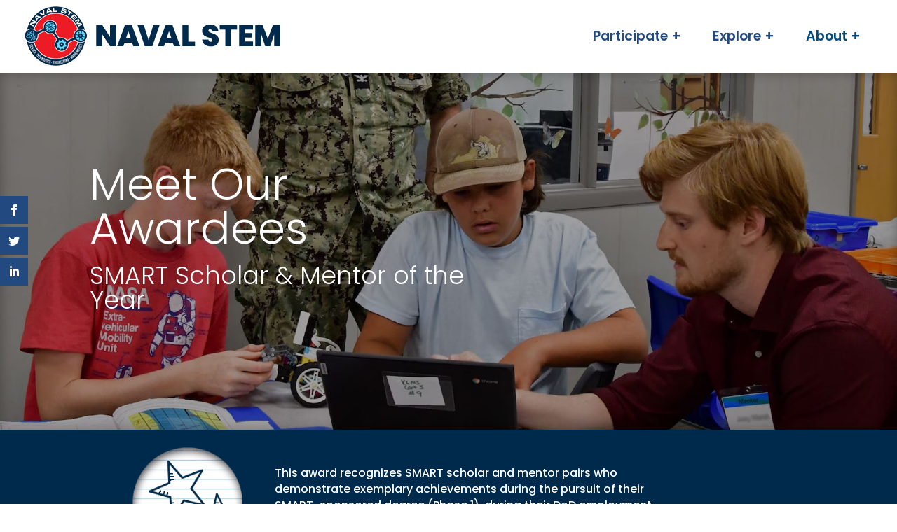

--- FILE ---
content_type: text/html; charset=UTF-8
request_url: https://navalstem.us/smart-scholar-mentor/
body_size: 27909
content:
<!DOCTYPE html>
<html dir="ltr" lang="en-US" prefix="og: https://ogp.me/ns#">
<head>
	<meta charset="UTF-8" />
<meta http-equiv="X-UA-Compatible" content="IE=edge">
	<link rel="pingback" href="https://navalstem.us/xmlrpc.php" />

	<script type="text/javascript">
		document.documentElement.className = 'js';
	</script>
	
	<title>SMART Scholar Mentor - Naval STEM</title>
<link rel="preconnect" href="https://fonts.gstatic.com" crossorigin /><style id="et-builder-googlefonts-cached-inline">/* Original: https://fonts.googleapis.com/css?family=Poppins:100,100italic,200,200italic,300,300italic,regular,italic,500,500italic,600,600italic,700,700italic,800,800italic,900,900italic&#038;subset=latin,latin-ext&#038;display=swap *//* User Agent: Mozilla/5.0 (Unknown; Linux x86_64) AppleWebKit/538.1 (KHTML, like Gecko) Safari/538.1 Daum/4.1 */@font-face {font-family: 'Poppins';font-style: italic;font-weight: 100;font-display: swap;src: url(https://fonts.gstatic.com/s/poppins/v24/pxiAyp8kv8JHgFVrJJLmE0tMMPc.ttf) format('truetype');}@font-face {font-family: 'Poppins';font-style: italic;font-weight: 200;font-display: swap;src: url(https://fonts.gstatic.com/s/poppins/v24/pxiDyp8kv8JHgFVrJJLmv1pVGdeL.ttf) format('truetype');}@font-face {font-family: 'Poppins';font-style: italic;font-weight: 300;font-display: swap;src: url(https://fonts.gstatic.com/s/poppins/v24/pxiDyp8kv8JHgFVrJJLm21lVGdeL.ttf) format('truetype');}@font-face {font-family: 'Poppins';font-style: italic;font-weight: 400;font-display: swap;src: url(https://fonts.gstatic.com/s/poppins/v24/pxiGyp8kv8JHgFVrJJLufntF.ttf) format('truetype');}@font-face {font-family: 'Poppins';font-style: italic;font-weight: 500;font-display: swap;src: url(https://fonts.gstatic.com/s/poppins/v24/pxiDyp8kv8JHgFVrJJLmg1hVGdeL.ttf) format('truetype');}@font-face {font-family: 'Poppins';font-style: italic;font-weight: 600;font-display: swap;src: url(https://fonts.gstatic.com/s/poppins/v24/pxiDyp8kv8JHgFVrJJLmr19VGdeL.ttf) format('truetype');}@font-face {font-family: 'Poppins';font-style: italic;font-weight: 700;font-display: swap;src: url(https://fonts.gstatic.com/s/poppins/v24/pxiDyp8kv8JHgFVrJJLmy15VGdeL.ttf) format('truetype');}@font-face {font-family: 'Poppins';font-style: italic;font-weight: 800;font-display: swap;src: url(https://fonts.gstatic.com/s/poppins/v24/pxiDyp8kv8JHgFVrJJLm111VGdeL.ttf) format('truetype');}@font-face {font-family: 'Poppins';font-style: italic;font-weight: 900;font-display: swap;src: url(https://fonts.gstatic.com/s/poppins/v24/pxiDyp8kv8JHgFVrJJLm81xVGdeL.ttf) format('truetype');}@font-face {font-family: 'Poppins';font-style: normal;font-weight: 100;font-display: swap;src: url(https://fonts.gstatic.com/s/poppins/v24/pxiGyp8kv8JHgFVrLPTufntF.ttf) format('truetype');}@font-face {font-family: 'Poppins';font-style: normal;font-weight: 200;font-display: swap;src: url(https://fonts.gstatic.com/s/poppins/v24/pxiByp8kv8JHgFVrLFj_Z1JlEA.ttf) format('truetype');}@font-face {font-family: 'Poppins';font-style: normal;font-weight: 300;font-display: swap;src: url(https://fonts.gstatic.com/s/poppins/v24/pxiByp8kv8JHgFVrLDz8Z1JlEA.ttf) format('truetype');}@font-face {font-family: 'Poppins';font-style: normal;font-weight: 400;font-display: swap;src: url(https://fonts.gstatic.com/s/poppins/v24/pxiEyp8kv8JHgFVrJJnedw.ttf) format('truetype');}@font-face {font-family: 'Poppins';font-style: normal;font-weight: 500;font-display: swap;src: url(https://fonts.gstatic.com/s/poppins/v24/pxiByp8kv8JHgFVrLGT9Z1JlEA.ttf) format('truetype');}@font-face {font-family: 'Poppins';font-style: normal;font-weight: 600;font-display: swap;src: url(https://fonts.gstatic.com/s/poppins/v24/pxiByp8kv8JHgFVrLEj6Z1JlEA.ttf) format('truetype');}@font-face {font-family: 'Poppins';font-style: normal;font-weight: 700;font-display: swap;src: url(https://fonts.gstatic.com/s/poppins/v24/pxiByp8kv8JHgFVrLCz7Z1JlEA.ttf) format('truetype');}@font-face {font-family: 'Poppins';font-style: normal;font-weight: 800;font-display: swap;src: url(https://fonts.gstatic.com/s/poppins/v24/pxiByp8kv8JHgFVrLDD4Z1JlEA.ttf) format('truetype');}@font-face {font-family: 'Poppins';font-style: normal;font-weight: 900;font-display: swap;src: url(https://fonts.gstatic.com/s/poppins/v24/pxiByp8kv8JHgFVrLBT5Z1JlEA.ttf) format('truetype');}/* User Agent: Mozilla/5.0 (Windows NT 6.1; WOW64; rv:27.0) Gecko/20100101 Firefox/27.0 */@font-face {font-family: 'Poppins';font-style: italic;font-weight: 100;font-display: swap;src: url(https://fonts.gstatic.com/s/poppins/v24/pxiAyp8kv8JHgFVrJJLmE0tMMPQ.woff) format('woff');}@font-face {font-family: 'Poppins';font-style: italic;font-weight: 200;font-display: swap;src: url(https://fonts.gstatic.com/s/poppins/v24/pxiDyp8kv8JHgFVrJJLmv1pVGdeI.woff) format('woff');}@font-face {font-family: 'Poppins';font-style: italic;font-weight: 300;font-display: swap;src: url(https://fonts.gstatic.com/s/poppins/v24/pxiDyp8kv8JHgFVrJJLm21lVGdeI.woff) format('woff');}@font-face {font-family: 'Poppins';font-style: italic;font-weight: 400;font-display: swap;src: url(https://fonts.gstatic.com/s/poppins/v24/pxiGyp8kv8JHgFVrJJLufntG.woff) format('woff');}@font-face {font-family: 'Poppins';font-style: italic;font-weight: 500;font-display: swap;src: url(https://fonts.gstatic.com/s/poppins/v24/pxiDyp8kv8JHgFVrJJLmg1hVGdeI.woff) format('woff');}@font-face {font-family: 'Poppins';font-style: italic;font-weight: 600;font-display: swap;src: url(https://fonts.gstatic.com/s/poppins/v24/pxiDyp8kv8JHgFVrJJLmr19VGdeI.woff) format('woff');}@font-face {font-family: 'Poppins';font-style: italic;font-weight: 700;font-display: swap;src: url(https://fonts.gstatic.com/s/poppins/v24/pxiDyp8kv8JHgFVrJJLmy15VGdeI.woff) format('woff');}@font-face {font-family: 'Poppins';font-style: italic;font-weight: 800;font-display: swap;src: url(https://fonts.gstatic.com/s/poppins/v24/pxiDyp8kv8JHgFVrJJLm111VGdeI.woff) format('woff');}@font-face {font-family: 'Poppins';font-style: italic;font-weight: 900;font-display: swap;src: url(https://fonts.gstatic.com/s/poppins/v24/pxiDyp8kv8JHgFVrJJLm81xVGdeI.woff) format('woff');}@font-face {font-family: 'Poppins';font-style: normal;font-weight: 100;font-display: swap;src: url(https://fonts.gstatic.com/s/poppins/v24/pxiGyp8kv8JHgFVrLPTufntG.woff) format('woff');}@font-face {font-family: 'Poppins';font-style: normal;font-weight: 200;font-display: swap;src: url(https://fonts.gstatic.com/s/poppins/v24/pxiByp8kv8JHgFVrLFj_Z1JlEw.woff) format('woff');}@font-face {font-family: 'Poppins';font-style: normal;font-weight: 300;font-display: swap;src: url(https://fonts.gstatic.com/s/poppins/v24/pxiByp8kv8JHgFVrLDz8Z1JlEw.woff) format('woff');}@font-face {font-family: 'Poppins';font-style: normal;font-weight: 400;font-display: swap;src: url(https://fonts.gstatic.com/s/poppins/v24/pxiEyp8kv8JHgFVrJJnedA.woff) format('woff');}@font-face {font-family: 'Poppins';font-style: normal;font-weight: 500;font-display: swap;src: url(https://fonts.gstatic.com/s/poppins/v24/pxiByp8kv8JHgFVrLGT9Z1JlEw.woff) format('woff');}@font-face {font-family: 'Poppins';font-style: normal;font-weight: 600;font-display: swap;src: url(https://fonts.gstatic.com/s/poppins/v24/pxiByp8kv8JHgFVrLEj6Z1JlEw.woff) format('woff');}@font-face {font-family: 'Poppins';font-style: normal;font-weight: 700;font-display: swap;src: url(https://fonts.gstatic.com/s/poppins/v24/pxiByp8kv8JHgFVrLCz7Z1JlEw.woff) format('woff');}@font-face {font-family: 'Poppins';font-style: normal;font-weight: 800;font-display: swap;src: url(https://fonts.gstatic.com/s/poppins/v24/pxiByp8kv8JHgFVrLDD4Z1JlEw.woff) format('woff');}@font-face {font-family: 'Poppins';font-style: normal;font-weight: 900;font-display: swap;src: url(https://fonts.gstatic.com/s/poppins/v24/pxiByp8kv8JHgFVrLBT5Z1JlEw.woff) format('woff');}/* User Agent: Mozilla/5.0 (Windows NT 6.3; rv:39.0) Gecko/20100101 Firefox/39.0 */@font-face {font-family: 'Poppins';font-style: italic;font-weight: 100;font-display: swap;src: url(https://fonts.gstatic.com/s/poppins/v24/pxiAyp8kv8JHgFVrJJLmE0tMMPI.woff2) format('woff2');}@font-face {font-family: 'Poppins';font-style: italic;font-weight: 200;font-display: swap;src: url(https://fonts.gstatic.com/s/poppins/v24/pxiDyp8kv8JHgFVrJJLmv1pVGdeO.woff2) format('woff2');}@font-face {font-family: 'Poppins';font-style: italic;font-weight: 300;font-display: swap;src: url(https://fonts.gstatic.com/s/poppins/v24/pxiDyp8kv8JHgFVrJJLm21lVGdeO.woff2) format('woff2');}@font-face {font-family: 'Poppins';font-style: italic;font-weight: 400;font-display: swap;src: url(https://fonts.gstatic.com/s/poppins/v24/pxiGyp8kv8JHgFVrJJLufntA.woff2) format('woff2');}@font-face {font-family: 'Poppins';font-style: italic;font-weight: 500;font-display: swap;src: url(https://fonts.gstatic.com/s/poppins/v24/pxiDyp8kv8JHgFVrJJLmg1hVGdeO.woff2) format('woff2');}@font-face {font-family: 'Poppins';font-style: italic;font-weight: 600;font-display: swap;src: url(https://fonts.gstatic.com/s/poppins/v24/pxiDyp8kv8JHgFVrJJLmr19VGdeO.woff2) format('woff2');}@font-face {font-family: 'Poppins';font-style: italic;font-weight: 700;font-display: swap;src: url(https://fonts.gstatic.com/s/poppins/v24/pxiDyp8kv8JHgFVrJJLmy15VGdeO.woff2) format('woff2');}@font-face {font-family: 'Poppins';font-style: italic;font-weight: 800;font-display: swap;src: url(https://fonts.gstatic.com/s/poppins/v24/pxiDyp8kv8JHgFVrJJLm111VGdeO.woff2) format('woff2');}@font-face {font-family: 'Poppins';font-style: italic;font-weight: 900;font-display: swap;src: url(https://fonts.gstatic.com/s/poppins/v24/pxiDyp8kv8JHgFVrJJLm81xVGdeO.woff2) format('woff2');}@font-face {font-family: 'Poppins';font-style: normal;font-weight: 100;font-display: swap;src: url(https://fonts.gstatic.com/s/poppins/v24/pxiGyp8kv8JHgFVrLPTufntA.woff2) format('woff2');}@font-face {font-family: 'Poppins';font-style: normal;font-weight: 200;font-display: swap;src: url(https://fonts.gstatic.com/s/poppins/v24/pxiByp8kv8JHgFVrLFj_Z1JlFQ.woff2) format('woff2');}@font-face {font-family: 'Poppins';font-style: normal;font-weight: 300;font-display: swap;src: url(https://fonts.gstatic.com/s/poppins/v24/pxiByp8kv8JHgFVrLDz8Z1JlFQ.woff2) format('woff2');}@font-face {font-family: 'Poppins';font-style: normal;font-weight: 400;font-display: swap;src: url(https://fonts.gstatic.com/s/poppins/v24/pxiEyp8kv8JHgFVrJJnecg.woff2) format('woff2');}@font-face {font-family: 'Poppins';font-style: normal;font-weight: 500;font-display: swap;src: url(https://fonts.gstatic.com/s/poppins/v24/pxiByp8kv8JHgFVrLGT9Z1JlFQ.woff2) format('woff2');}@font-face {font-family: 'Poppins';font-style: normal;font-weight: 600;font-display: swap;src: url(https://fonts.gstatic.com/s/poppins/v24/pxiByp8kv8JHgFVrLEj6Z1JlFQ.woff2) format('woff2');}@font-face {font-family: 'Poppins';font-style: normal;font-weight: 700;font-display: swap;src: url(https://fonts.gstatic.com/s/poppins/v24/pxiByp8kv8JHgFVrLCz7Z1JlFQ.woff2) format('woff2');}@font-face {font-family: 'Poppins';font-style: normal;font-weight: 800;font-display: swap;src: url(https://fonts.gstatic.com/s/poppins/v24/pxiByp8kv8JHgFVrLDD4Z1JlFQ.woff2) format('woff2');}@font-face {font-family: 'Poppins';font-style: normal;font-weight: 900;font-display: swap;src: url(https://fonts.gstatic.com/s/poppins/v24/pxiByp8kv8JHgFVrLBT5Z1JlFQ.woff2) format('woff2');}</style>
		<!-- All in One SEO 4.8.5 - aioseo.com -->
	<meta name="robots" content="max-image-preview:large" />
	<meta name="google-site-verification" content="-KjWjwa8PAy-_c3bInFzAp8qMNhedFQS7ik4LqrRjNc" />
	<link rel="canonical" href="https://navalstem.us/smart-scholar-mentor/" />
	<meta name="generator" content="All in One SEO (AIOSEO) 4.8.5" />

		<!-- Google tag (gtag.js) -->
<script async src="https://www.googletagmanager.com/gtag/js?id=G-Z4E4S3N30B"></script>
<script>
  window.dataLayer = window.dataLayer || [];
  function gtag(){dataLayer.push(arguments);}
  gtag('js', new Date());

  gtag('config', 'G-Z4E4S3N30B');
</script>
		<meta property="og:locale" content="en_US" />
		<meta property="og:site_name" content="Naval STEM - Naval STEM Resources" />
		<meta property="og:type" content="article" />
		<meta property="og:title" content="SMART Scholar Mentor - Naval STEM" />
		<meta property="og:url" content="https://navalstem.us/smart-scholar-mentor/" />
		<meta property="og:image" content="https://navalstem.us/wp-content/uploads/2023/03/NavalStemLogo.png" />
		<meta property="og:image:secure_url" content="https://navalstem.us/wp-content/uploads/2023/03/NavalStemLogo.png" />
		<meta property="og:image:width" content="208" />
		<meta property="og:image:height" content="197" />
		<meta property="article:published_time" content="2023-12-01T15:56:53+00:00" />
		<meta property="article:modified_time" content="2025-02-25T03:21:59+00:00" />
		<meta name="twitter:card" content="summary_large_image" />
		<meta name="twitter:title" content="SMART Scholar Mentor - Naval STEM" />
		<meta name="twitter:image" content="https://navalstem.us/wp-content/uploads/2023/03/NavalStemLogo.png" />
		<script type="application/ld+json" class="aioseo-schema">
			{"@context":"https:\/\/schema.org","@graph":[{"@type":"BreadcrumbList","@id":"https:\/\/navalstem.us\/smart-scholar-mentor\/#breadcrumblist","itemListElement":[{"@type":"ListItem","@id":"https:\/\/navalstem.us#listItem","position":1,"name":"Home","item":"https:\/\/navalstem.us","nextItem":{"@type":"ListItem","@id":"https:\/\/navalstem.us\/smart-scholar-mentor\/#listItem","name":"SMART Scholar Mentor"}},{"@type":"ListItem","@id":"https:\/\/navalstem.us\/smart-scholar-mentor\/#listItem","position":2,"name":"SMART Scholar Mentor","previousItem":{"@type":"ListItem","@id":"https:\/\/navalstem.us#listItem","name":"Home"}}]},{"@type":"Organization","@id":"https:\/\/navalstem.us\/#organization","name":"Naval STEM","description":"Naval STEM Resources","url":"https:\/\/navalstem.us\/","telephone":"+17035309523","logo":{"@type":"ImageObject","url":"https:\/\/navalstem.us\/wp-content\/uploads\/2023\/03\/NavalStemLogo.png","@id":"https:\/\/navalstem.us\/smart-scholar-mentor\/#organizationLogo","width":208,"height":197,"caption":"Naval STEM logo2"},"image":{"@id":"https:\/\/navalstem.us\/smart-scholar-mentor\/#organizationLogo"}},{"@type":"WebPage","@id":"https:\/\/navalstem.us\/smart-scholar-mentor\/#webpage","url":"https:\/\/navalstem.us\/smart-scholar-mentor\/","name":"SMART Scholar Mentor - Naval STEM","inLanguage":"en-US","isPartOf":{"@id":"https:\/\/navalstem.us\/#website"},"breadcrumb":{"@id":"https:\/\/navalstem.us\/smart-scholar-mentor\/#breadcrumblist"},"datePublished":"2023-12-01T10:56:53-05:00","dateModified":"2025-02-24T22:21:59-05:00"},{"@type":"WebSite","@id":"https:\/\/navalstem.us\/#website","url":"https:\/\/navalstem.us\/","name":"Naval STEM","description":"Naval STEM Resources","inLanguage":"en-US","publisher":{"@id":"https:\/\/navalstem.us\/#organization"}}]}
		</script>
		<!-- All in One SEO -->

<link rel='dns-prefetch' href='//fonts.googleapis.com' />
<link rel='dns-prefetch' href='//use.fontawesome.com' />
<link rel="alternate" type="application/rss+xml" title="Naval STEM &raquo; Feed" href="https://navalstem.us/feed/" />
<link rel="alternate" type="application/rss+xml" title="Naval STEM &raquo; Comments Feed" href="https://navalstem.us/comments/feed/" />
<link rel="alternate" type="text/calendar" title="Naval STEM &raquo; iCal Feed" href="https://navalstem.us/calendar/?ical=1" />
		<!-- This site uses the Google Analytics by MonsterInsights plugin v9.7.0 - Using Analytics tracking - https://www.monsterinsights.com/ -->
		<!-- Note: MonsterInsights is not currently configured on this site. The site owner needs to authenticate with Google Analytics in the MonsterInsights settings panel. -->
					<!-- No tracking code set -->
				<!-- / Google Analytics by MonsterInsights -->
		<meta content="Divi v.4.27.4" name="generator"/><link rel='stylesheet' id='remodal-css' href='https://navalstem.us/wp-content/plugins/wp-google-maps-pro/lib/remodal.css?ver=6.8.3' type='text/css' media='all' />
<link rel='stylesheet' id='remodal-default-theme-css' href='https://navalstem.us/wp-content/plugins/wp-google-maps-pro/lib/remodal-default-theme.css?ver=6.8.3' type='text/css' media='all' />
<link rel='stylesheet' id='wpgmza-marker-library-dialog-css' href='https://navalstem.us/wp-content/plugins/wp-google-maps-pro/css/marker-library-dialog.css?ver=6.8.3' type='text/css' media='all' />
<link rel='stylesheet' id='tribe-events-pro-mini-calendar-block-styles-css' href='https://navalstem.us/wp-content/plugins/events-calendar-pro/build/css/tribe-events-pro-mini-calendar-block.css?ver=7.6.3' type='text/css' media='all' />
<style id='wp-block-library-theme-inline-css' type='text/css'>
.wp-block-audio :where(figcaption){color:#555;font-size:13px;text-align:center}.is-dark-theme .wp-block-audio :where(figcaption){color:#ffffffa6}.wp-block-audio{margin:0 0 1em}.wp-block-code{border:1px solid #ccc;border-radius:4px;font-family:Menlo,Consolas,monaco,monospace;padding:.8em 1em}.wp-block-embed :where(figcaption){color:#555;font-size:13px;text-align:center}.is-dark-theme .wp-block-embed :where(figcaption){color:#ffffffa6}.wp-block-embed{margin:0 0 1em}.blocks-gallery-caption{color:#555;font-size:13px;text-align:center}.is-dark-theme .blocks-gallery-caption{color:#ffffffa6}:root :where(.wp-block-image figcaption){color:#555;font-size:13px;text-align:center}.is-dark-theme :root :where(.wp-block-image figcaption){color:#ffffffa6}.wp-block-image{margin:0 0 1em}.wp-block-pullquote{border-bottom:4px solid;border-top:4px solid;color:currentColor;margin-bottom:1.75em}.wp-block-pullquote cite,.wp-block-pullquote footer,.wp-block-pullquote__citation{color:currentColor;font-size:.8125em;font-style:normal;text-transform:uppercase}.wp-block-quote{border-left:.25em solid;margin:0 0 1.75em;padding-left:1em}.wp-block-quote cite,.wp-block-quote footer{color:currentColor;font-size:.8125em;font-style:normal;position:relative}.wp-block-quote:where(.has-text-align-right){border-left:none;border-right:.25em solid;padding-left:0;padding-right:1em}.wp-block-quote:where(.has-text-align-center){border:none;padding-left:0}.wp-block-quote.is-large,.wp-block-quote.is-style-large,.wp-block-quote:where(.is-style-plain){border:none}.wp-block-search .wp-block-search__label{font-weight:700}.wp-block-search__button{border:1px solid #ccc;padding:.375em .625em}:where(.wp-block-group.has-background){padding:1.25em 2.375em}.wp-block-separator.has-css-opacity{opacity:.4}.wp-block-separator{border:none;border-bottom:2px solid;margin-left:auto;margin-right:auto}.wp-block-separator.has-alpha-channel-opacity{opacity:1}.wp-block-separator:not(.is-style-wide):not(.is-style-dots){width:100px}.wp-block-separator.has-background:not(.is-style-dots){border-bottom:none;height:1px}.wp-block-separator.has-background:not(.is-style-wide):not(.is-style-dots){height:2px}.wp-block-table{margin:0 0 1em}.wp-block-table td,.wp-block-table th{word-break:normal}.wp-block-table :where(figcaption){color:#555;font-size:13px;text-align:center}.is-dark-theme .wp-block-table :where(figcaption){color:#ffffffa6}.wp-block-video :where(figcaption){color:#555;font-size:13px;text-align:center}.is-dark-theme .wp-block-video :where(figcaption){color:#ffffffa6}.wp-block-video{margin:0 0 1em}:root :where(.wp-block-template-part.has-background){margin-bottom:0;margin-top:0;padding:1.25em 2.375em}
</style>
<style id='tiptip-category-archives-block-style-inline-css' type='text/css'>


</style>
<style id='font-awesome-svg-styles-default-inline-css' type='text/css'>
.svg-inline--fa {
  display: inline-block;
  height: 1em;
  overflow: visible;
  vertical-align: -.125em;
}
</style>
<link rel='stylesheet' id='font-awesome-svg-styles-css' href='https://navalstem.us/wp-content/uploads/font-awesome/v6.3.0/css/svg-with-js.css' type='text/css' media='all' />
<style id='font-awesome-svg-styles-inline-css' type='text/css'>
   .wp-block-font-awesome-icon svg::before,
   .wp-rich-text-font-awesome-icon svg::before {content: unset;}
</style>
<style id='global-styles-inline-css' type='text/css'>
:root{--wp--preset--aspect-ratio--square: 1;--wp--preset--aspect-ratio--4-3: 4/3;--wp--preset--aspect-ratio--3-4: 3/4;--wp--preset--aspect-ratio--3-2: 3/2;--wp--preset--aspect-ratio--2-3: 2/3;--wp--preset--aspect-ratio--16-9: 16/9;--wp--preset--aspect-ratio--9-16: 9/16;--wp--preset--color--black: #000000;--wp--preset--color--cyan-bluish-gray: #abb8c3;--wp--preset--color--white: #ffffff;--wp--preset--color--pale-pink: #f78da7;--wp--preset--color--vivid-red: #cf2e2e;--wp--preset--color--luminous-vivid-orange: #ff6900;--wp--preset--color--luminous-vivid-amber: #fcb900;--wp--preset--color--light-green-cyan: #7bdcb5;--wp--preset--color--vivid-green-cyan: #00d084;--wp--preset--color--pale-cyan-blue: #8ed1fc;--wp--preset--color--vivid-cyan-blue: #0693e3;--wp--preset--color--vivid-purple: #9b51e0;--wp--preset--gradient--vivid-cyan-blue-to-vivid-purple: linear-gradient(135deg,rgba(6,147,227,1) 0%,rgb(155,81,224) 100%);--wp--preset--gradient--light-green-cyan-to-vivid-green-cyan: linear-gradient(135deg,rgb(122,220,180) 0%,rgb(0,208,130) 100%);--wp--preset--gradient--luminous-vivid-amber-to-luminous-vivid-orange: linear-gradient(135deg,rgba(252,185,0,1) 0%,rgba(255,105,0,1) 100%);--wp--preset--gradient--luminous-vivid-orange-to-vivid-red: linear-gradient(135deg,rgba(255,105,0,1) 0%,rgb(207,46,46) 100%);--wp--preset--gradient--very-light-gray-to-cyan-bluish-gray: linear-gradient(135deg,rgb(238,238,238) 0%,rgb(169,184,195) 100%);--wp--preset--gradient--cool-to-warm-spectrum: linear-gradient(135deg,rgb(74,234,220) 0%,rgb(151,120,209) 20%,rgb(207,42,186) 40%,rgb(238,44,130) 60%,rgb(251,105,98) 80%,rgb(254,248,76) 100%);--wp--preset--gradient--blush-light-purple: linear-gradient(135deg,rgb(255,206,236) 0%,rgb(152,150,240) 100%);--wp--preset--gradient--blush-bordeaux: linear-gradient(135deg,rgb(254,205,165) 0%,rgb(254,45,45) 50%,rgb(107,0,62) 100%);--wp--preset--gradient--luminous-dusk: linear-gradient(135deg,rgb(255,203,112) 0%,rgb(199,81,192) 50%,rgb(65,88,208) 100%);--wp--preset--gradient--pale-ocean: linear-gradient(135deg,rgb(255,245,203) 0%,rgb(182,227,212) 50%,rgb(51,167,181) 100%);--wp--preset--gradient--electric-grass: linear-gradient(135deg,rgb(202,248,128) 0%,rgb(113,206,126) 100%);--wp--preset--gradient--midnight: linear-gradient(135deg,rgb(2,3,129) 0%,rgb(40,116,252) 100%);--wp--preset--font-size--small: 13px;--wp--preset--font-size--medium: 20px;--wp--preset--font-size--large: 36px;--wp--preset--font-size--x-large: 42px;--wp--preset--spacing--20: 0.44rem;--wp--preset--spacing--30: 0.67rem;--wp--preset--spacing--40: 1rem;--wp--preset--spacing--50: 1.5rem;--wp--preset--spacing--60: 2.25rem;--wp--preset--spacing--70: 3.38rem;--wp--preset--spacing--80: 5.06rem;--wp--preset--shadow--natural: 6px 6px 9px rgba(0, 0, 0, 0.2);--wp--preset--shadow--deep: 12px 12px 50px rgba(0, 0, 0, 0.4);--wp--preset--shadow--sharp: 6px 6px 0px rgba(0, 0, 0, 0.2);--wp--preset--shadow--outlined: 6px 6px 0px -3px rgba(255, 255, 255, 1), 6px 6px rgba(0, 0, 0, 1);--wp--preset--shadow--crisp: 6px 6px 0px rgba(0, 0, 0, 1);}:root { --wp--style--global--content-size: 823px;--wp--style--global--wide-size: 1080px; }:where(body) { margin: 0; }.wp-site-blocks > .alignleft { float: left; margin-right: 2em; }.wp-site-blocks > .alignright { float: right; margin-left: 2em; }.wp-site-blocks > .aligncenter { justify-content: center; margin-left: auto; margin-right: auto; }:where(.is-layout-flex){gap: 0.5em;}:where(.is-layout-grid){gap: 0.5em;}.is-layout-flow > .alignleft{float: left;margin-inline-start: 0;margin-inline-end: 2em;}.is-layout-flow > .alignright{float: right;margin-inline-start: 2em;margin-inline-end: 0;}.is-layout-flow > .aligncenter{margin-left: auto !important;margin-right: auto !important;}.is-layout-constrained > .alignleft{float: left;margin-inline-start: 0;margin-inline-end: 2em;}.is-layout-constrained > .alignright{float: right;margin-inline-start: 2em;margin-inline-end: 0;}.is-layout-constrained > .aligncenter{margin-left: auto !important;margin-right: auto !important;}.is-layout-constrained > :where(:not(.alignleft):not(.alignright):not(.alignfull)){max-width: var(--wp--style--global--content-size);margin-left: auto !important;margin-right: auto !important;}.is-layout-constrained > .alignwide{max-width: var(--wp--style--global--wide-size);}body .is-layout-flex{display: flex;}.is-layout-flex{flex-wrap: wrap;align-items: center;}.is-layout-flex > :is(*, div){margin: 0;}body .is-layout-grid{display: grid;}.is-layout-grid > :is(*, div){margin: 0;}body{padding-top: 0px;padding-right: 0px;padding-bottom: 0px;padding-left: 0px;}:root :where(.wp-element-button, .wp-block-button__link){background-color: #32373c;border-width: 0;color: #fff;font-family: inherit;font-size: inherit;line-height: inherit;padding: calc(0.667em + 2px) calc(1.333em + 2px);text-decoration: none;}.has-black-color{color: var(--wp--preset--color--black) !important;}.has-cyan-bluish-gray-color{color: var(--wp--preset--color--cyan-bluish-gray) !important;}.has-white-color{color: var(--wp--preset--color--white) !important;}.has-pale-pink-color{color: var(--wp--preset--color--pale-pink) !important;}.has-vivid-red-color{color: var(--wp--preset--color--vivid-red) !important;}.has-luminous-vivid-orange-color{color: var(--wp--preset--color--luminous-vivid-orange) !important;}.has-luminous-vivid-amber-color{color: var(--wp--preset--color--luminous-vivid-amber) !important;}.has-light-green-cyan-color{color: var(--wp--preset--color--light-green-cyan) !important;}.has-vivid-green-cyan-color{color: var(--wp--preset--color--vivid-green-cyan) !important;}.has-pale-cyan-blue-color{color: var(--wp--preset--color--pale-cyan-blue) !important;}.has-vivid-cyan-blue-color{color: var(--wp--preset--color--vivid-cyan-blue) !important;}.has-vivid-purple-color{color: var(--wp--preset--color--vivid-purple) !important;}.has-black-background-color{background-color: var(--wp--preset--color--black) !important;}.has-cyan-bluish-gray-background-color{background-color: var(--wp--preset--color--cyan-bluish-gray) !important;}.has-white-background-color{background-color: var(--wp--preset--color--white) !important;}.has-pale-pink-background-color{background-color: var(--wp--preset--color--pale-pink) !important;}.has-vivid-red-background-color{background-color: var(--wp--preset--color--vivid-red) !important;}.has-luminous-vivid-orange-background-color{background-color: var(--wp--preset--color--luminous-vivid-orange) !important;}.has-luminous-vivid-amber-background-color{background-color: var(--wp--preset--color--luminous-vivid-amber) !important;}.has-light-green-cyan-background-color{background-color: var(--wp--preset--color--light-green-cyan) !important;}.has-vivid-green-cyan-background-color{background-color: var(--wp--preset--color--vivid-green-cyan) !important;}.has-pale-cyan-blue-background-color{background-color: var(--wp--preset--color--pale-cyan-blue) !important;}.has-vivid-cyan-blue-background-color{background-color: var(--wp--preset--color--vivid-cyan-blue) !important;}.has-vivid-purple-background-color{background-color: var(--wp--preset--color--vivid-purple) !important;}.has-black-border-color{border-color: var(--wp--preset--color--black) !important;}.has-cyan-bluish-gray-border-color{border-color: var(--wp--preset--color--cyan-bluish-gray) !important;}.has-white-border-color{border-color: var(--wp--preset--color--white) !important;}.has-pale-pink-border-color{border-color: var(--wp--preset--color--pale-pink) !important;}.has-vivid-red-border-color{border-color: var(--wp--preset--color--vivid-red) !important;}.has-luminous-vivid-orange-border-color{border-color: var(--wp--preset--color--luminous-vivid-orange) !important;}.has-luminous-vivid-amber-border-color{border-color: var(--wp--preset--color--luminous-vivid-amber) !important;}.has-light-green-cyan-border-color{border-color: var(--wp--preset--color--light-green-cyan) !important;}.has-vivid-green-cyan-border-color{border-color: var(--wp--preset--color--vivid-green-cyan) !important;}.has-pale-cyan-blue-border-color{border-color: var(--wp--preset--color--pale-cyan-blue) !important;}.has-vivid-cyan-blue-border-color{border-color: var(--wp--preset--color--vivid-cyan-blue) !important;}.has-vivid-purple-border-color{border-color: var(--wp--preset--color--vivid-purple) !important;}.has-vivid-cyan-blue-to-vivid-purple-gradient-background{background: var(--wp--preset--gradient--vivid-cyan-blue-to-vivid-purple) !important;}.has-light-green-cyan-to-vivid-green-cyan-gradient-background{background: var(--wp--preset--gradient--light-green-cyan-to-vivid-green-cyan) !important;}.has-luminous-vivid-amber-to-luminous-vivid-orange-gradient-background{background: var(--wp--preset--gradient--luminous-vivid-amber-to-luminous-vivid-orange) !important;}.has-luminous-vivid-orange-to-vivid-red-gradient-background{background: var(--wp--preset--gradient--luminous-vivid-orange-to-vivid-red) !important;}.has-very-light-gray-to-cyan-bluish-gray-gradient-background{background: var(--wp--preset--gradient--very-light-gray-to-cyan-bluish-gray) !important;}.has-cool-to-warm-spectrum-gradient-background{background: var(--wp--preset--gradient--cool-to-warm-spectrum) !important;}.has-blush-light-purple-gradient-background{background: var(--wp--preset--gradient--blush-light-purple) !important;}.has-blush-bordeaux-gradient-background{background: var(--wp--preset--gradient--blush-bordeaux) !important;}.has-luminous-dusk-gradient-background{background: var(--wp--preset--gradient--luminous-dusk) !important;}.has-pale-ocean-gradient-background{background: var(--wp--preset--gradient--pale-ocean) !important;}.has-electric-grass-gradient-background{background: var(--wp--preset--gradient--electric-grass) !important;}.has-midnight-gradient-background{background: var(--wp--preset--gradient--midnight) !important;}.has-small-font-size{font-size: var(--wp--preset--font-size--small) !important;}.has-medium-font-size{font-size: var(--wp--preset--font-size--medium) !important;}.has-large-font-size{font-size: var(--wp--preset--font-size--large) !important;}.has-x-large-font-size{font-size: var(--wp--preset--font-size--x-large) !important;}
:where(.wp-block-post-template.is-layout-flex){gap: 1.25em;}:where(.wp-block-post-template.is-layout-grid){gap: 1.25em;}
:where(.wp-block-columns.is-layout-flex){gap: 2em;}:where(.wp-block-columns.is-layout-grid){gap: 2em;}
:root :where(.wp-block-pullquote){font-size: 1.5em;line-height: 1.6;}
</style>
<style id='wpxpo-global-style-inline-css' type='text/css'>
:root { --preset-color1: #037fff --preset-color2: #026fe0 --preset-color3: #071323 --preset-color4: #132133 --preset-color5: #34495e --preset-color6: #787676 --preset-color7: #f0f2f3 --preset-color8: #f8f9fa --preset-color9: #ffffff }
</style>
<style id='ultp-preset-colors-style-inline-css' type='text/css'>
:root { --postx_preset_Base_1_color: #f4f4ff; --postx_preset_Base_2_color: #dddff8; --postx_preset_Base_3_color: #B4B4D6; --postx_preset_Primary_color: #3323f0; --postx_preset_Secondary_color: #4a5fff; --postx_preset_Tertiary_color: #FFFFFF; --postx_preset_Contrast_3_color: #545472; --postx_preset_Contrast_2_color: #262657; --postx_preset_Contrast_1_color: #10102e; --postx_preset_Over_Primary_color: #ffffff;  }
</style>
<style id='ultp-preset-gradient-style-inline-css' type='text/css'>
:root { --postx_preset_Primary_to_Secondary_to_Right_gradient: linear-gradient(90deg, var(--postx_preset_Primary_color) 0%, var(--postx_preset_Secondary_color) 100%); --postx_preset_Primary_to_Secondary_to_Bottom_gradient: linear-gradient(180deg, var(--postx_preset_Primary_color) 0%, var(--postx_preset_Secondary_color) 100%); --postx_preset_Secondary_to_Primary_to_Right_gradient: linear-gradient(90deg, var(--postx_preset_Secondary_color) 0%, var(--postx_preset_Primary_color) 100%); --postx_preset_Secondary_to_Primary_to_Bottom_gradient: linear-gradient(180deg, var(--postx_preset_Secondary_color) 0%, var(--postx_preset_Primary_color) 100%); --postx_preset_Cold_Evening_gradient: linear-gradient(0deg, rgb(12, 52, 131) 0%, rgb(162, 182, 223) 100%, rgb(107, 140, 206) 100%, rgb(162, 182, 223) 100%); --postx_preset_Purple_Division_gradient: linear-gradient(0deg, rgb(112, 40, 228) 0%, rgb(229, 178, 202) 100%); --postx_preset_Over_Sun_gradient: linear-gradient(60deg, rgb(171, 236, 214) 0%, rgb(251, 237, 150) 100%); --postx_preset_Morning_Salad_gradient: linear-gradient(-255deg, rgb(183, 248, 219) 0%, rgb(80, 167, 194) 100%); --postx_preset_Fabled_Sunset_gradient: linear-gradient(-270deg, rgb(35, 21, 87) 0%, rgb(68, 16, 122) 29%, rgb(255, 19, 97) 67%, rgb(255, 248, 0) 100%);  }
</style>
<style id='ultp-preset-typo-style-inline-css' type='text/css'>
@import url('https://fonts.googleapis.com/css?family=Roboto:100,100i,300,300i,400,400i,500,500i,700,700i,900,900i'); :root { --postx_preset_Heading_typo_font_family: Roboto; --postx_preset_Heading_typo_font_family_type: sans-serif; --postx_preset_Heading_typo_font_weight: 600; --postx_preset_Heading_typo_text_transform: capitalize; --postx_preset_Body_and_Others_typo_font_family: Roboto; --postx_preset_Body_and_Others_typo_font_family_type: sans-serif; --postx_preset_Body_and_Others_typo_font_weight: 400; --postx_preset_Body_and_Others_typo_text_transform: lowercase; --postx_preset_body_typo_font_size_lg: 16px; --postx_preset_paragraph_1_typo_font_size_lg: 12px; --postx_preset_paragraph_2_typo_font_size_lg: 12px; --postx_preset_paragraph_3_typo_font_size_lg: 12px; --postx_preset_heading_h1_typo_font_size_lg: 42px; --postx_preset_heading_h2_typo_font_size_lg: 36px; --postx_preset_heading_h3_typo_font_size_lg: 30px; --postx_preset_heading_h4_typo_font_size_lg: 24px; --postx_preset_heading_h5_typo_font_size_lg: 20px; --postx_preset_heading_h6_typo_font_size_lg: 16px; }
</style>
<link rel='stylesheet' id='et_monarch-css-css' href='https://navalstem.us/wp-content/plugins/monarch/css/style.css?ver=1.4.14' type='text/css' media='all' />
<link rel='stylesheet' id='et-gf-open-sans-css' href='https://fonts.googleapis.com/css?family=Open+Sans%3A400%2C700&#038;ver=1.3.12' type='text/css' media='all' />
<link rel='stylesheet' id='font-awesome-official-css' href='https://use.fontawesome.com/releases/v6.3.0/css/all.css' type='text/css' media='all' integrity="sha384-nYX0jQk7JxCp1jdj3j2QdJbEJaTvTlhexnpMjwIkYQLdk9ZE3/g8CBw87XP2N0pR" crossorigin="anonymous" />
<link rel='stylesheet' id='divi-accessibility-helper-css' href='https://navalstem.us/wp-content/plugins/dc-divi-accessibility-helper/assets/public/css/main.min.css?ver=1.1.2' type='text/css' media='all' />
<style id='divi-accessibility-helper-inline-css' type='text/css'>
/* Screen Reader Text CSS */
.et_pb_contact_form_label,.et_pb_search .screen-reader-text,.et_pb_social_media_follow_network_name,.widget_search .screen-reader-text{display:block!important}.dah-screen-reader-text,.et_pb_contact_form_label,.et_pb_search .screen-reader-text,.et_pb_social_media_follow_network_name,.widget_search .screen-reader-text{clip:rect(1px,1px,1px,1px);position:absolute!important;height:1px;width:1px;overflow:hidden;text-shadow:none;text-transform:none;letter-spacing:normal;line-height:normal;font-family:-apple-system,BlinkMacSystemFont,"Segoe UI",Roboto,Oxygen-Sans,Ubuntu,Cantarell,"Helvetica Neue",sans-serif;font-size:1em;font-weight:600;-webkit-font-smoothing:subpixel-antialiased}.dah-screen-reader-text:focus{background:#f1f1f1;color:#00547a;-webkit-box-shadow:0 0 2px 2px rgba(0,0,0,.6);box-shadow:0 0 2px 2px rgba(0,0,0,.6);clip:auto!important;display:block;height:auto;left:5px;padding:15px 23px 14px;text-decoration:none;top:7px;width:auto;z-index:1000000}

/* Keyboard Navigation Outline CSS */
.keyboard-navigation-outline{outline-style:solid!important;outline-width:3px!important;-webkit-transition:none!important;transition:none!important}a.keyboard-navigation-outline,button:active.keyboard-navigation-outline,button:focus.keyboard-navigation-outline,input:active.keyboard-navigation-outline,input:focus.keyboard-navigation-outline,textarea:active.keyboard-navigation-outline,textarea:focus.keyboard-navigation-outline{outline-offset:-5px}.et-search-form input:focus.keyboard-navigation-outline{padding-left:15px;padding-right:15px}.et_pb_tab{-webkit-animation:none!important;animation:none!important}.et_pb_scroll_top.et-visible:focus{outline-width:2px;outline-style:solid;outline-color:Highlight}@media (-webkit-min-device-pixel-ratio:0){.et_pb_scroll_top.et-visible:focus{outline-color:-webkit-focus-ring-color;outline-style:auto}}

/* Dropdown Menu Keyboard Navigation CSS */
.menu li.et-hover>ul,.nav li.et-hover>ul{visibility:visible!important;opacity:1!important}.dah-submenu-show{visibility:visible!important}

</style>
<link rel='stylesheet' id='divi-event-calendar-module-styles-css' href='https://navalstem.us/wp-content/plugins/divi-event-calendar-module/styles/style.min.css?ver=1.0.0' type='text/css' media='all' />
<link rel='stylesheet' id='divi-machine-styles-css' href='https://navalstem.us/wp-content/plugins/divi-machine/styles/style.min.css?ver=6.1.6.1' type='text/css' media='all' />
<link rel='stylesheet' id='divi-plus-styles-css' href='https://navalstem.us/wp-content/plugins/divi-plus/styles/style.min.css?ver=1.17.0' type='text/css' media='all' />
<link rel='stylesheet' id='divi-video-gallery-styles-css' href='https://navalstem.us/wp-content/plugins/divi-video-gallery/styles/style.min.css?ver=2.3.2' type='text/css' media='all' />
<link rel='stylesheet' id='supreme-modules-pro-for-divi-styles-css' href='https://navalstem.us/wp-content/plugins/supreme-modules-pro-for-divi/styles/style.min.css?ver=4.9.97.27' type='text/css' media='all' />
<link rel='stylesheet' id='divi-ajax-filter-styles-css' href='https://navalstem.us/wp-content/plugins/divi-machine/includes/modules/divi-ajax-filter/styles/style.min.css?ver=3.1.6.1' type='text/css' media='all' />
<link rel='stylesheet' id='wpforms-choicesjs-css' href='https://navalstem.us/wp-content/plugins/wpforms/assets/css/integrations/divi/choices.min.css?ver=10.2.0' type='text/css' media='all' />
<link rel='stylesheet' id='wpforms-smart-phone-field-css' href='https://navalstem.us/wp-content/plugins/wpforms/assets/pro/css/integrations/divi/intl-tel-input.min.css?ver=21.2.8' type='text/css' media='all' />
<link rel='stylesheet' id='wpforms-richtext-field-css' href='https://navalstem.us/wp-content/plugins/wpforms/assets/pro/css/integrations/divi/richtext.min.css?ver=1.9.4.2' type='text/css' media='all' />
<link rel='stylesheet' id='wpforms-content-field-css' href='https://navalstem.us/wp-content/plugins/wpforms/assets/pro/css/integrations/divi/content.min.css?ver=1.9.4.2' type='text/css' media='all' />
<link rel='stylesheet' id='wpforms-divi-pro-modern-full-css' href='https://navalstem.us/wp-content/plugins/wpforms/assets/pro/css/integrations/divi/wpforms-modern-full.min.css?ver=1.9.4.2' type='text/css' media='all' />
<link rel='stylesheet' id='dsm-magnific-popup-css' href='https://navalstem.us/wp-content/themes/Divi/includes/builder/feature/dynamic-assets/assets/css/magnific_popup.css?ver=4.9.97.27' type='text/css' media='all' />
<link rel='stylesheet' id='dsm-swiper-css' href='https://navalstem.us/wp-content/plugins/supreme-modules-pro-for-divi/public/css/swiper.css?ver=4.9.97.27' type='text/css' media='all' />
<link rel='stylesheet' id='dsm-popup-css' href='https://navalstem.us/wp-content/plugins/supreme-modules-pro-for-divi/public/css/popup.css?ver=4.9.97.27' type='text/css' media='all' />
<link rel='stylesheet' id='dsm-animate-css' href='https://navalstem.us/wp-content/plugins/supreme-modules-pro-for-divi/public/css/animate.css?ver=4.9.97.27' type='text/css' media='all' />
<link rel='stylesheet' id='dsm-readmore-css' href='https://navalstem.us/wp-content/plugins/supreme-modules-pro-for-divi/public/css/readmore.css?ver=4.9.97.27' type='text/css' media='all' />
<link rel='stylesheet' id='dmach-carousel-css-css' href='https://navalstem.us/wp-content/plugins/divi-machine/css/carousel.min.css?ver=6.1.6.1' type='text/css' media='all' />
<link rel='stylesheet' id='divi-style-css' href='https://navalstem.us/wp-content/themes/Divi/style-static.min.css?ver=4.27.4' type='text/css' media='all' />
<link rel='stylesheet' id='font-awesome-official-v4shim-css' href='https://use.fontawesome.com/releases/v6.3.0/css/v4-shims.css' type='text/css' media='all' integrity="sha384-SQz6YOYE9rzJdPMcxCxNEmEuaYeT0ayZY/ZxArYWtTnvBwcfHI6rCwtgsOonZ+08" crossorigin="anonymous" />
<script type="text/javascript" src="https://navalstem.us/wp-includes/js/jquery/jquery.min.js?ver=3.7.1" id="jquery-core-js"></script>
<script type="text/javascript" src="https://navalstem.us/wp-includes/js/jquery/jquery-migrate.min.js?ver=3.4.1" id="jquery-migrate-js"></script>
<script type="text/javascript" src="https://navalstem.us/wp-content/plugins/wp-google-maps-pro/lib/remodal.min.js?ver=6.8.3" id="remodal-js"></script>
<script type="text/javascript" src="https://navalstem.us/wp-content/plugins/divi-machine/includes/modules/divi-ajax-filter/js/masonry.min.js?ver=6.1.6.1" id="divi-filter-masonry-js-js"></script>
<script type="text/javascript" id="wpgmza_data-js-extra">
/* <![CDATA[ */
var wpgmza_google_api_status = {"message":"Enqueued","code":"ENQUEUED"};
/* ]]> */
</script>
<script type="text/javascript" src="https://navalstem.us/wp-content/plugins/wp-google-maps/wpgmza_data.js?ver=6.8.3" id="wpgmza_data-js"></script>
<script type="text/javascript" id="divi-filter-loadmore-js-js-extra">
/* <![CDATA[ */
var loadmore_ajax_object = {"ajax_url":"https:\/\/navalstem.us\/wp-admin\/admin-ajax.php","security":"340bcadf23"};
/* ]]> */
</script>
<script type="text/javascript" src="https://navalstem.us/wp-content/plugins/divi-machine/includes/modules/divi-ajax-filter/includes/modules/MachineLoop/../../../js/divi-filter-loadmore.min.js?ver=3.1.6.1" id="divi-filter-loadmore-js-js"></script>
<link rel="https://api.w.org/" href="https://navalstem.us/wp-json/" /><link rel="alternate" title="JSON" type="application/json" href="https://navalstem.us/wp-json/wp/v2/pages/250616" /><link rel="EditURI" type="application/rsd+xml" title="RSD" href="https://navalstem.us/xmlrpc.php?rsd" />
<meta name="generator" content="WordPress 6.8.3" />
<link rel='shortlink' href='https://navalstem.us/?p=250616' />
<link rel="alternate" title="oEmbed (JSON)" type="application/json+oembed" href="https://navalstem.us/wp-json/oembed/1.0/embed?url=https%3A%2F%2Fnavalstem.us%2Fsmart-scholar-mentor%2F" />
<link rel="alternate" title="oEmbed (XML)" type="text/xml+oembed" href="https://navalstem.us/wp-json/oembed/1.0/embed?url=https%3A%2F%2Fnavalstem.us%2Fsmart-scholar-mentor%2F&#038;format=xml" />
<script>
jQuery(document).ready(function(i){const c=window.navigator.userAgent;function t(c){i(".et_pb_de_mach_archive_loop").each(function(t,s){var e,n,o,d=i(this).find(".dmach-grid-item"),h=(e=i(".dmach-grid-sizes"),n=c,o=void 0,i(e.attr("class").split(" ")).each(function(){this.indexOf(n)>-1&&(o=this)}),o).replace(c,""),a=1,r=1;i(d).each(function(i,c){a++});var l=Math.ceil(a/h),m=l*h;i(d).each(function(c,t){var s=(r-1)%h+1,e=Math.ceil(r*l/m);i(this).closest(".grid-posts").find(".dmach-grid-item:nth-child("+r+")").css("-ms-grid-row",""+e),i(this).closest(".grid-posts").find(".dmach-grid-item:nth-child("+r+")").css("-ms-grid-column",""+s),r++})})}/MSIE|Trident/.test(c)&&i(window).on("resize",function(){i(window).width()>=981?(col_size="col-desk-",t(col_size)):(col_size="col-mob-",t(col_size))})});
</script>

<style>
.col-desk-1>:not(.no-results-layout){display:-ms-grid;-ms-grid-columns:1fr}.col-desk-2>:not(.no-results-layout){display:-ms-grid;-ms-grid-columns:1fr 1fr}.col-desk-3>:not(.no-results-layout){display:-ms-grid;-ms-grid-columns:1fr 1fr 1fr}.col-desk-4>:not(.no-results-layout){display:-ms-grid;-ms-grid-columns:1fr 1fr 1fr 1fr}.col-desk-5>:not(.no-results-layout){display:-ms-grid;-ms-grid-columns:1fr 1fr 1fr 1fr 1fr}.col-desk-6>:not(.no-results-layout){display:-ms-grid;-ms-grid-columns:1fr 1fr 1fr 1fr 1fr 1fr}@media(max-width:980px){body .col-mob-1>:not(.no-results-layout){display:-ms-grid;-ms-grid-columns:1fr}body .col-mob-2>:not(.no-results-layout){display:-ms-grid;-ms-grid-columns:1fr 1fr}}@media screen and (-ms-high-contrast:active),(-ms-high-contrast:none){.et_pb_gutters4 .dmach-grid-sizes>:not(.no-results-layout)>div{margin-left:8%!important;margin-right:8%!important}.et_pb_gutters3 .dmach-grid-sizes>:not(.no-results-layout)>div{margin-left:5.5%!important;margin-right:5.5%!important}.et_pb_gutters2 .dmach-grid-sizes>:not(.no-results-layout)>div{margin-left:3%!important;margin-right:3%!important}.et_pb_gutters1 .dmach-grid-sizes>:not(.no-results-layout)>div{margin-left:0!important;margin-right:0!important}}
</style>

<meta name="tec-api-version" content="v1"><meta name="tec-api-origin" content="https://navalstem.us"><link rel="alternate" href="https://navalstem.us/wp-json/tribe/events/v1/" /><style type="text/css" id="et-social-custom-css">
				.et_monarch .et_social_sidebar_networks li, .et_monarch .et_social_mobile li { background: #234a80; } .et_monarch .et_social_sidebar_networks .et_social_icons_container li:hover, .et_monarch .et_social_mobile .et_social_icons_container li:hover { background: #4c607f !important; } .et_social_sidebar_border li { border-color: #4c607f !important; } .et_monarch .et_social_sidebar_networks .et_social_icons_container li i, .et_monarch .et_social_sidebar_networks .et_social_icons_container li .et_social_count, .et_monarch .et_social_mobile .et_social_icons_container li i, .et_monarch .et_social_mobile .et_social_icons_container li .et_social_count { color: #ffffff; } .et_monarch .et_social_sidebar_networks .et_social_icons_container li:hover i, .et_monarch .et_social_sidebar_networks .et_social_icons_container li:hover .et_social_count, .et_monarch .et_social_mobile .et_social_icons_container li:hover i, .et_monarch .et_social_mobile .et_social_icons_container li:hover .et_social_count { color: #ffffff !important; } 
			</style>			<style type="text/css" id="tribe_ext_fix_et_sidebar_style">
				/* Fixing the cell padding of the mini calendar grid */
				#main-content .tribe_mini_calendar_widget th,
				#main-content .tribe_mini_calendar_widget td {
					padding: 2px 0;
				}

				/* Increasing the width of the day / date box in the list to keep day name in one line */
				.et_pb_widget.tribe_mini_calendar_widget .list-date, /* Mini calendar widget */
				.et_pb_widget.tribe-events-adv-list-widget .list-date /* Advanced list widget */
				{
					width: 22%;
					max-width: 45px;
				}

				/* Adjusting the width of the event info box in the list to keep day name in one line */
				.et_pb_widget.tribe_mini_calendar_widget .list-info, /* Mini calendar widget */
				.et_pb_widget.tribe-events-adv-list-widget .list-info /* Advanced list widget */
				{
					width: 73%;
				}

				/* Setting today's date to white to make it visible (only effective if today has an event) */
				.et_pb_widget_area .et_pb_widget .tribe-events-present a {
					color: #fff;
				}

				/* Adjusting the margin and padding of event title in list */
				#main-content .tribe-mini-calendar-event .list-info h2,
				#main-footer .tribe-mini-calendar-event .list-info h2 {
					padding-bottom: 0;
					margin-bottom: 5px;
				}

				/* Adjusting the padding of the day name in the list */
				.et_pb_widget.tribe_mini_calendar_widget .list-dayname {
					padding-top: 0;
					padding-bottom: 0;
				}

				/* Adjusting the line-height of event duration */
				#main-content .et_pb_widget.tribe_mini_calendar_widget .tribe-events-duration,
				#main-footer .et_pb_widget.tribe_mini_calendar_widget .tribe-events-duration {
					line-height: 1.2;
				}

				/* Fixing datepicker z-index on shortcode page */
				.et_fixed_nav .datepicker-orient-top {
					z-index: 99999 !important;
				}
			</style>
			<meta name="viewport" content="width=device-width, initial-scale=1, viewport-fit=cover"><script>
jQuery(document).ready(function() {
  var downloadButton = jQuery('.download-button');
    
  downloadButton.each(function(index) {
    jQuery(this).attr('download', '');
  });
});
</script>
<script>
	(function ($) {
		var pa_equalize_button_height = "true";

		if (pa_equalize_button_height == "false") {
			function pa_equalize_blog_post_height(blog) {
				var articles = blog.find('article');
				var heights = [];

				articles.each(function () {
					var height = 0;
					height += ($(this).find('.et_pb_image_container, .et_main_video_container').length != 0) ? $(this).find('.et_pb_image_container, .et_main_video_container').outerHeight(true) : 0;
					height += $(this).find('.entry-title').outerHeight(true);
					height += ($(this).find('.post-meta').length != 0) ? $(this).find('.post-meta').outerHeight(true) : 0;
					height += ($(this).find('.post-content').length != 0) ? $(this).find('.post-content').outerHeight(true) : 0;

					heights.push(height);
				});

				var max_height = Math.max.apply(Math, heights);

				articles.each(function () {
					$(this).height(max_height);
				});
			}
		} else {
			function pa_equalize_blog_post_height(blog) {
				var articles = blog.find('article');
				var heights = [];
				var btnheights = [];

				articles.each(function () {
					var height = 0;
					var btnheight = 0;
					var basebtnmargin = 20;

					height += ($(this).find('.et_pb_image_container, .et_main_video_container').length != 0) ? $(this).find('.et_pb_image_container, .et_main_video_container').outerHeight(true) : 0;
					height += $(this).find('.entry-title').outerHeight(true);
					height += $(this).find('.post-meta').outerHeight(true);
					height += $(this).find('.post-content').outerHeight(true);

					btnheight += ($(this).find('.et_pb_image_container, .et_main_video_container').length != 0) ? $(this).find('.et_pb_image_container, .et_main_video_container').outerHeight(true) : 0;
					btnheight += $(this).find('.entry-title').outerHeight(true);
					btnheight += $(this).find('.post-meta').outerHeight(true);
					btnheight += $(this).find(".post-content p").outerHeight(true);
					btnheight += basebtnmargin;

					heights.push(height);
					btnheights.push(btnheight);

				});

				var max_height = Math.max.apply(Math, heights);
				var max_btn_height = Math.max.apply(Math, btnheights);

				articles.each(function () {
					$(this).height(max_height);

					var eachheight = 0;
					var eachbasebtnmargin = 20;
					eachheight += ($(this).find('.et_pb_image_container, .et_main_video_container').length != 0) ? $(this).find('.et_pb_image_container, .et_main_video_container').outerHeight(true) : 0;
					eachheight += $(this).find('.entry-title').outerHeight(true);
					eachheight += $(this).find('.post-meta').outerHeight(true);
					eachheight += $(this).find(".post-content p").outerHeight(true);
					eachheight += eachbasebtnmargin;

					var requiredbtnmargin = (max_btn_height - eachheight) + eachbasebtnmargin;
					$(this).find(".more-link").css("margin-top", requiredbtnmargin + "px");
				});
			}
		}
    
		$(document).ready(function () {
			$(window).resize(function () {
				if ($(this).width() >= 768) {

					$(".pa-blog-equal-height article").each(function () {
						$(this).removeClass("pa-auto-height");
						$(this).find(".more-link").removeClass("pa-auto-margin");
					})
					$('.pa-blog-equal-height').each(function () {
						pa_equalize_blog_post_height($(this));
					});

					$('.pa-blog-equal-height').each(function () {
						var pa_blog = $(this);

						pa_equalize_blog_post_height(pa_blog);

						var observer = new MutationObserver(function (mutations) {
							pa_equalize_blog_post_height(pa_blog);
						});

						var config = {
							subtree: true,
							childList: true
						};

						observer.observe(pa_blog[0], config);
					});

					$(document).ajaxComplete(function () {
						$('.pa-blog-equal-height').imagesLoaded().then(function () {
							$('.pa-blog-equal-height').each(function () {
								pa_equalize_blog_post_height($(this));
							});
						});
					});

					$.fn.imagesLoaded = function () {
						var $imgs = this.find('img[src!=""]');
						var dfds = [];

						if (!$imgs.length) {
							return $.Deferred().resolve().promise();
						}

						$imgs.each(function () {
							var dfd = $.Deferred();
							dfds.push(dfd);
							var img = new Image();

							img.onload = function () {
								dfd.resolve();
							};

							img.onerror = function () {
								dfd.resolve();
							};

							img.src = this.src;
						});

						return $.when.apply($, dfds);
					}
				} else {
					$(".pa-blog-equal-height article").each(function () {
						$(this).addClass("pa-auto-height");
						$(this).find(".more-link").addClass("pa-auto-margin");
					})
				}
			});
		});
	})(jQuery); 
</script>
<script type="text/javascript">
    // Preserve existing onreadystatechange listener
    var oldReadyStateChange = document.onreadystatechange; 
    // Attach new listener
    document.onreadystatechange = function () {
        if (oldReadyStateChange) {
            oldReadyStateChange(); // execute old listener function if it exists
        }
        if (document.readyState === 'complete') {
		
			// Overwrite scrollTo method before Divi calls it
			var oldScrollTo = window.scrollTo;
			window.scrollTo = function(){ return false; };
	
            setTimeout(function() {
                window.scrollTo = oldScrollTo; // restore window.scrollTo
            }, 1000);
        }
    };
</script><link rel="icon" href="https://navalstem.us/wp-content/uploads/2023/03/cropped-navalstemfav-32x32.png" sizes="32x32" />
<link rel="icon" href="https://navalstem.us/wp-content/uploads/2023/03/cropped-navalstemfav-192x192.png" sizes="192x192" />
<link rel="apple-touch-icon" href="https://navalstem.us/wp-content/uploads/2023/03/cropped-navalstemfav-180x180.png" />
<meta name="msapplication-TileImage" content="https://navalstem.us/wp-content/uploads/2023/03/cropped-navalstemfav-270x270.png" />
<style id="et-critical-inline-css">body,.et_pb_column_1_2 .et_quote_content blockquote cite,.et_pb_column_1_2 .et_link_content a.et_link_main_url,.et_pb_column_1_3 .et_quote_content blockquote cite,.et_pb_column_3_8 .et_quote_content blockquote cite,.et_pb_column_1_4 .et_quote_content blockquote cite,.et_pb_blog_grid .et_quote_content blockquote cite,.et_pb_column_1_3 .et_link_content a.et_link_main_url,.et_pb_column_3_8 .et_link_content a.et_link_main_url,.et_pb_column_1_4 .et_link_content a.et_link_main_url,.et_pb_blog_grid .et_link_content a.et_link_main_url,body .et_pb_bg_layout_light .et_pb_post p,body .et_pb_bg_layout_dark .et_pb_post p{font-size:14px}.et_pb_slide_content,.et_pb_best_value{font-size:15px}body{color:#000000}h1,h2,h3,h4,h5,h6{color:#234a80}#et_search_icon:hover,.mobile_menu_bar:before,.mobile_menu_bar:after,.et_toggle_slide_menu:after,.et-social-icon a:hover,.et_pb_sum,.et_pb_pricing li a,.et_pb_pricing_table_button,.et_overlay:before,.entry-summary p.price ins,.et_pb_member_social_links a:hover,.et_pb_widget li a:hover,.et_pb_filterable_portfolio .et_pb_portfolio_filters li a.active,.et_pb_filterable_portfolio .et_pb_portofolio_pagination ul li a.active,.et_pb_gallery .et_pb_gallery_pagination ul li a.active,.wp-pagenavi span.current,.wp-pagenavi a:hover,.nav-single a,.tagged_as a,.posted_in a{color:#234a80}.et_pb_contact_submit,.et_password_protected_form .et_submit_button,.et_pb_bg_layout_light .et_pb_newsletter_button,.comment-reply-link,.form-submit .et_pb_button,.et_pb_bg_layout_light .et_pb_promo_button,.et_pb_bg_layout_light .et_pb_more_button,.et_pb_contact p input[type="checkbox"]:checked+label i:before,.et_pb_bg_layout_light.et_pb_module.et_pb_button{color:#234a80}.footer-widget h4{color:#234a80}.et-search-form,.nav li ul,.et_mobile_menu,.footer-widget li:before,.et_pb_pricing li:before,blockquote{border-color:#234a80}.et_pb_counter_amount,.et_pb_featured_table .et_pb_pricing_heading,.et_quote_content,.et_link_content,.et_audio_content,.et_pb_post_slider.et_pb_bg_layout_dark,.et_slide_in_menu_container,.et_pb_contact p input[type="radio"]:checked+label i:before{background-color:#234a80}a{color:#0270c2}.et_secondary_nav_enabled #page-container #top-header{background-color:#234a80!important}#et-secondary-nav li ul{background-color:#234a80}.et_header_style_centered .mobile_nav .select_page,.et_header_style_split .mobile_nav .select_page,.et_nav_text_color_light #top-menu>li>a,.et_nav_text_color_dark #top-menu>li>a,#top-menu a,.et_mobile_menu li a,.et_nav_text_color_light .et_mobile_menu li a,.et_nav_text_color_dark .et_mobile_menu li a,#et_search_icon:before,.et_search_form_container input,span.et_close_search_field:after,#et-top-navigation .et-cart-info{color:#234a80}.et_search_form_container input::-moz-placeholder{color:#234a80}.et_search_form_container input::-webkit-input-placeholder{color:#234a80}.et_search_form_container input:-ms-input-placeholder{color:#234a80}#top-menu li a{font-size:19px}body.et_vertical_nav .container.et_search_form_container .et-search-form input{font-size:19px!important}#top-menu li.current-menu-ancestor>a,#top-menu li.current-menu-item>a,#top-menu li.current_page_item>a{color:#024b82}#main-footer .footer-widget h4,#main-footer .widget_block h1,#main-footer .widget_block h2,#main-footer .widget_block h3,#main-footer .widget_block h4,#main-footer .widget_block h5,#main-footer .widget_block h6{color:#234a80}.footer-widget li:before{border-color:#234a80}body .et_pb_bg_layout_light.et_pb_button:hover,body .et_pb_bg_layout_light .et_pb_button:hover,body .et_pb_button:hover{border-radius:12px}@media only screen and (min-width:981px){.et_header_style_left #et-top-navigation,.et_header_style_split #et-top-navigation{padding:45px 0 0 0}.et_header_style_left #et-top-navigation nav>ul>li>a,.et_header_style_split #et-top-navigation nav>ul>li>a{padding-bottom:45px}.et_header_style_split .centered-inline-logo-wrap{width:90px;margin:-90px 0}.et_header_style_split .centered-inline-logo-wrap #logo{max-height:90px}.et_pb_svg_logo.et_header_style_split .centered-inline-logo-wrap #logo{height:90px}.et_header_style_centered #top-menu>li>a{padding-bottom:16px}.et_header_style_slide #et-top-navigation,.et_header_style_fullscreen #et-top-navigation{padding:36px 0 36px 0!important}.et_header_style_centered #main-header .logo_container{height:90px}#logo{max-height:90%}.et_pb_svg_logo #logo{height:90%}.et_fixed_nav #page-container .et-fixed-header#top-header{background-color:#234a80!important}.et_fixed_nav #page-container .et-fixed-header#top-header #et-secondary-nav li ul{background-color:#234a80}.et-fixed-header #top-menu a,.et-fixed-header #et_search_icon:before,.et-fixed-header #et_top_search .et-search-form input,.et-fixed-header .et_search_form_container input,.et-fixed-header .et_close_search_field:after,.et-fixed-header #et-top-navigation .et-cart-info{color:#234a80!important}.et-fixed-header .et_search_form_container input::-moz-placeholder{color:#234a80!important}.et-fixed-header .et_search_form_container input::-webkit-input-placeholder{color:#234a80!important}.et-fixed-header .et_search_form_container input:-ms-input-placeholder{color:#234a80!important}.et-fixed-header #top-menu li.current-menu-ancestor>a,.et-fixed-header #top-menu li.current-menu-item>a,.et-fixed-header #top-menu li.current_page_item>a{color:#024b82!important}}@media only screen and (min-width:1350px){.et_pb_row{padding:27px 0}.et_pb_section{padding:54px 0}.single.et_pb_pagebuilder_layout.et_full_width_page .et_post_meta_wrapper{padding-top:81px}.et_pb_fullwidth_section{padding:0}}h1,h1.et_pb_contact_main_title,.et_pb_title_container h1{font-size:50px}h2,.product .related h2,.et_pb_column_1_2 .et_quote_content blockquote p{font-size:43px}h3{font-size:36px}h4,.et_pb_circle_counter h3,.et_pb_number_counter h3,.et_pb_column_1_3 .et_pb_post h2,.et_pb_column_1_4 .et_pb_post h2,.et_pb_blog_grid h2,.et_pb_column_1_3 .et_quote_content blockquote p,.et_pb_column_3_8 .et_quote_content blockquote p,.et_pb_column_1_4 .et_quote_content blockquote p,.et_pb_blog_grid .et_quote_content blockquote p,.et_pb_column_1_3 .et_link_content h2,.et_pb_column_3_8 .et_link_content h2,.et_pb_column_1_4 .et_link_content h2,.et_pb_blog_grid .et_link_content h2,.et_pb_column_1_3 .et_audio_content h2,.et_pb_column_3_8 .et_audio_content h2,.et_pb_column_1_4 .et_audio_content h2,.et_pb_blog_grid .et_audio_content h2,.et_pb_column_3_8 .et_pb_audio_module_content h2,.et_pb_column_1_3 .et_pb_audio_module_content h2,.et_pb_gallery_grid .et_pb_gallery_item h3,.et_pb_portfolio_grid .et_pb_portfolio_item h2,.et_pb_filterable_portfolio_grid .et_pb_portfolio_item h2{font-size:30px}h5{font-size:26px}h6{font-size:23px}.et_pb_slide_description .et_pb_slide_title{font-size:76px}.et_pb_gallery_grid .et_pb_gallery_item h3,.et_pb_portfolio_grid .et_pb_portfolio_item h2,.et_pb_filterable_portfolio_grid .et_pb_portfolio_item h2,.et_pb_column_1_4 .et_pb_audio_module_content h2{font-size:26px}	h1,h2,h3,h4,h5,h6{font-family:'Poppins',Helvetica,Arial,Lucida,sans-serif}body,input,textarea,select{font-family:'Poppins',Helvetica,Arial,Lucida,sans-serif}#main-header,#et-top-navigation{font-family:'Poppins',Helvetica,Arial,Lucida,sans-serif}*{box-sizing:border-box}.columnSMY{float:left;width:170px;text-align:center;display:inline-block}.rowSMY{width:100%;margin:auto;display:flex}.award-highlight{width:125px}.awardImg{width:160px;height:150px;background-size:cover;border:2px solid #4473b6;text-align:left;margin-right:10px;margin-left:auto}.awardName{text-align:center;font-size:12px;font-weight:bold;background-color:#4473b6;color:white;display:block;width:160px}.awardLabel{text-align:center;font-size:12px;background-color:#4473b6;color:white;display:block;width:160px}*{box-sizing:border-box}.columnSMY{float:left;width:170px;text-align:center;display:inline-block}.rowSMY{width:100%;margin:auto;display:flex}.award-highlight{width:125px}.awardImg{width:160px;height:150px;background-size:cover;border:2px solid #4473b6;text-align:left;margin-right:10px;margin-left:auto}.awardName{text-align:center;font-size:12px;font-weight:bold;background-color:#4473b6;color:white;display:block;width:160px}.awardLabel{text-align:center;font-size:12px;background-color:#4473b6;color:white;display:block;width:160px}*{box-sizing:border-box}.columnSMY{float:left;width:170px;text-align:center;display:inline-block}.rowSMY{width:100%;margin:auto;display:flex}.award-highlight{width:125px}.awardImg{width:160px;height:150px;background-size:cover;border:2px solid #4473b6;text-align:left;margin-right:10px;margin-left:auto}.awardName{text-align:center;font-size:12px;font-weight:bold;background-color:#4473b6;color:white;display:block;width:160px}.awardLabel{text-align:center;font-size:12px;background-color:#4473b6;color:white;display:block;width:160px}*{box-sizing:border-box}.columnSMY{float:left;width:170px;text-align:center}.rowSMY{width:800px;margin-left:auto;margin-right:auto;text-align:center}.award-highlight{width:125px}.awardImg{width:160px;height:150px;background-size:cover;border:2px solid #4473b6;text-align:left;margin-right:10px;margin-left:auto}.awardName{text-align:center;font-size:12px;font-weight:bold;background-color:#4473b6;color:white;display:block;width:160px}.awardLabel{text-align:center;font-size:12px;background-color:#4473b6;color:white;display:block;width:160px}*{box-sizing:border-box}.columnSMY{float:left;width:170px;text-align:center;display:inline-block}.rowSMY{width:100%;margin:auto;display:flex}.award-highlight{width:125px}.awardImg{width:160px;height:150px;background-size:cover;border:2px solid #4473b6;text-align:left;margin-right:10px;margin-left:auto}.awardName{text-align:center;font-size:12px;font-weight:bold;background-color:#4473b6;color:white;display:block;width:160px}.awardLabel{text-align:center;font-size:12px;background-color:#4473b6;color:white;display:block;width:160px}*{box-sizing:border-box}.columnSMY{float:left;width:170px;text-align:center;display:inline-block}.rowSMY{width:100%;margin:auto;display:flex}.award-highlight{width:125px}.awardImg{width:160px;height:150px;background-size:cover;border:2px solid #4473b6;text-align:left;margin-right:10px;margin-left:auto}.awardName{text-align:center;font-size:12px;font-weight:bold;background-color:#4473b6;color:white;display:block;width:160px}.awardLabel{text-align:center;font-size:12px;background-color:#4473b6;color:white;display:block;width:160px}*{box-sizing:border-box}.columnSMY{float:left;width:170px;text-align:center}.rowSMY{width:800px;margin-left:auto;margin-right:auto;text-align:center}.award-highlight{width:125px}.awardImg{width:160px;height:150px;background-size:cover;border:2px solid #4473b6;text-align:left;margin-right:10px;margin-left:auto}.awardName{text-align:center;font-size:12px;font-weight:bold;background-color:#4473b6;color:white;display:block;width:160px}.awardLabel{text-align:center;font-size:12px;background-color:#4473b6;color:white;display:block;width:160px}*{box-sizing:border-box}.columnSMY{float:left;width:170px;text-align:center}.rowSMY{width:400px;margin-left:auto;margin-right:auto;text-align:center}.award-highlight{width:125px}.awardImg{width:160px;height:150px;background-size:cover;border:2px solid #4473b6;text-align:left;margin-right:10px;margin-left:auto}.awardName{text-align:center;font-size:12px;font-weight:bold;background-color:#4473b6;color:white;display:block;width:160px}.awardLabel{text-align:center;font-size:12px;background-color:#4473b6;color:white;display:block;width:160px}*{box-sizing:border-box}.columnSMY{float:left;width:170px;text-align:center}.rowSMY{width:800px;margin-left:auto;margin-right:auto;text-align:center}.award-highlight{width:125px}.awardImg{width:160px;height:150px;background-size:cover;border:2px solid #4473b6;text-align:left;margin-right:10px;margin-left:auto}.awardName{text-align:center;font-size:12px;font-weight:bold;background-color:#4473b6;color:white;display:block;width:160px}.awardLabel{text-align:center;font-size:12px;background-color:#4473b6;color:white;display:block;width:160px}*{box-sizing:border-box}.columnSMY{float:left;width:170px;text-align:center}.rowSMY{width:400px;margin-left:auto;margin-right:auto;text-align:center}.award-highlight{width:125px}.awardImg{width:160px;height:150px;background-size:cover;border:2px solid #4473b6;text-align:left;margin-right:10px;margin-left:auto}.awardName{text-align:center;font-size:12px;font-weight:bold;background-color:#4473b6;color:white;display:block;width:160px}.awardLabel{text-align:center;font-size:12px;background-color:#4473b6;color:white;display:block;width:160px}*{box-sizing:border-box}.columnSMY{float:left;width:170px;text-align:center}.rowSMY{width:400px;margin-left:auto;margin-right:auto;text-align:center}.award-highlight{width:125px}.awardImg{width:160px;height:150px;background-size:cover;border:2px solid #4473b6;text-align:left;margin-right:10px;margin-left:auto}.awardName{text-align:center;font-size:12px;font-weight:bold;background-color:#4473b6;color:white;display:block;width:160px}.awardLabel{text-align:center;font-size:12px;background-color:#4473b6;color:white;display:block;width:160px}*{box-sizing:border-box}.columnSMY{float:left;width:170px;text-align:center}.rowSMY{width:800px;margin-left:auto;margin-right:auto;text-align:center}.award-highlight{width:125px}.awardImg{width:160px;height:150px;background-size:cover;border:2px solid #4473b6;text-align:left;margin-right:10px;margin-left:auto}.awardName{text-align:center;font-size:12px;font-weight:bold;background-color:#4473b6;color:white;display:block;width:160px}.awardLabel{text-align:center;font-size:12px;background-color:#4473b6;color:white;display:block;width:160px}*{box-sizing:border-box}.columnSMY{float:left;width:170px;text-align:center;display:inline-block}.rowSMY{width:100%;margin:auto;display:flex}.award-highlight{width:125px}.awardImg{width:160px;height:150px;background-size:cover;border:2px solid #4473b6;text-align:left;margin-right:10px;margin-left:auto}.awardName{text-align:center;font-size:12px;font-weight:bold;background-color:#4473b6;color:white;display:block;width:160px}.awardLabel{text-align:center;font-size:12px;background-color:#4473b6;color:white;display:block;width:160px}*{box-sizing:border-box}.columnSMY{float:left;width:170px;text-align:center;display:inline-block}.rowSMY{width:100%;margin:auto;display:flex}.award-highlight{width:125px}.awardImg{width:160px;height:150px;background-size:cover;border:2px solid #4473b6;text-align:left;margin-right:10px;margin-left:auto}.awardName{text-align:center;font-size:12px;font-weight:bold;background-color:#4473b6;color:white;display:block;width:160px}.awardLabel{text-align:center;font-size:12px;background-color:#4473b6;color:white;display:block;width:160px}*{box-sizing:border-box}.columnSMY{float:left;width:170px;text-align:center;display:inline-block}.rowSMY{width:100%;margin:auto;display:flex}.award-highlight{width:125px}.awardImg{width:160px;height:150px;background-size:cover;border:2px solid #4473b6;text-align:left;margin-right:10px;margin-left:auto}.awardName{text-align:center;font-size:12px;font-weight:bold;background-color:#4473b6;color:white;display:block;width:160px}.awardLabel{text-align:center;font-size:12px;background-color:#4473b6;color:white;display:block;width:160px}*{box-sizing:border-box}.columnSMY{float:left;width:170px;text-align:center}.rowSMY{width:800px;margin-left:auto;margin-right:auto;text-align:center}.award-highlight{width:125px}.awardImg{width:160px;height:150px;background-size:cover;border:2px solid #4473b6;text-align:left;margin-right:10px;margin-left:auto}.awardName{text-align:center;font-size:12px;font-weight:bold;background-color:#4473b6;color:white;display:block;width:160px}.awardLabel{text-align:center;font-size:12px;background-color:#4473b6;color:white;display:block;width:160px}*{box-sizing:border-box}.columnSMY{float:left;width:170px;text-align:center;display:inline-block}.rowSMY{width:100%;margin:auto;display:flex}.award-highlight{width:125px}.awardImg{width:160px;height:150px;background-size:cover;border:2px solid #4473b6;text-align:left;margin-right:10px;margin-left:auto}.awardName{text-align:center;font-size:12px;font-weight:bold;background-color:#4473b6;color:white;display:block;width:160px}.awardLabel{text-align:center;font-size:12px;background-color:#4473b6;color:white;display:block;width:160px}*{box-sizing:border-box}.columnSMY{float:left;width:170px;text-align:center;display:inline-block}.rowSMY{width:100%;margin:auto;display:flex}.award-highlight{width:125px}.awardImg{width:160px;height:150px;background-size:cover;border:2px solid #4473b6;text-align:left;margin-right:10px;margin-left:auto}.awardName{text-align:center;font-size:12px;font-weight:bold;background-color:#4473b6;color:white;display:block;width:160px}.awardLabel{text-align:center;font-size:12px;background-color:#4473b6;color:white;display:block;width:160px}*{box-sizing:border-box}.columnSMY{float:left;width:170px;text-align:center}.rowSMY{width:800px;margin-left:auto;margin-right:auto;text-align:center}.award-highlight{width:125px}.awardImg{width:160px;height:150px;background-size:cover;border:2px solid #4473b6;text-align:left;margin-right:10px;margin-left:auto}.awardName{text-align:center;font-size:12px;font-weight:bold;background-color:#4473b6;color:white;display:block;width:160px}.awardLabel{text-align:center;font-size:12px;background-color:#4473b6;color:white;display:block;width:160px}*{box-sizing:border-box}.columnSMY{float:left;width:170px;text-align:center}.rowSMY{width:400px;margin-left:auto;margin-right:auto;text-align:center}.award-highlight{width:125px}.awardImg{width:160px;height:150px;background-size:cover;border:2px solid #4473b6;text-align:left;margin-right:10px;margin-left:auto}.awardName{text-align:center;font-size:12px;font-weight:bold;background-color:#4473b6;color:white;display:block;width:160px}.awardLabel{text-align:center;font-size:12px;background-color:#4473b6;color:white;display:block;width:160px}*{box-sizing:border-box}.columnSMY{float:left;width:170px;text-align:center}.rowSMY{width:800px;margin-left:auto;margin-right:auto;text-align:center}.award-highlight{width:125px}.awardImg{width:160px;height:150px;background-size:cover;border:2px solid #4473b6;text-align:left;margin-right:10px;margin-left:auto}.awardName{text-align:center;font-size:12px;font-weight:bold;background-color:#4473b6;color:white;display:block;width:160px}.awardLabel{text-align:center;font-size:12px;background-color:#4473b6;color:white;display:block;width:160px}*{box-sizing:border-box}.columnSMY{float:left;width:170px;text-align:center}.rowSMY{width:400px;margin-left:auto;margin-right:auto;text-align:center}.award-highlight{width:125px}.awardImg{width:160px;height:150px;background-size:cover;border:2px solid #4473b6;text-align:left;margin-right:10px;margin-left:auto}.awardName{text-align:center;font-size:12px;font-weight:bold;background-color:#4473b6;color:white;display:block;width:160px}.awardLabel{text-align:center;font-size:12px;background-color:#4473b6;color:white;display:block;width:160px}*{box-sizing:border-box}.columnSMY{float:left;width:170px;text-align:center}.rowSMY{width:400px;margin-left:auto;margin-right:auto;text-align:center}.award-highlight{width:125px}.awardImg{width:160px;height:150px;background-size:cover;border:2px solid #4473b6;text-align:left;margin-right:10px;margin-left:auto}.awardName{text-align:center;font-size:12px;font-weight:bold;background-color:#4473b6;color:white;display:block;width:160px}.awardLabel{text-align:center;font-size:12px;background-color:#4473b6;color:white;display:block;width:160px}*{box-sizing:border-box}.columnSMY{float:left;width:170px;text-align:center}.rowSMY{width:800px;margin-left:auto;margin-right:auto;text-align:center}.award-highlight{width:125px}.awardImg{width:160px;height:150px;background-size:cover;border:2px solid #4473b6;text-align:left;margin-right:10px;margin-left:auto}.awardName{text-align:center;font-size:12px;font-weight:bold;background-color:#4473b6;color:white;display:block;width:160px}.awardLabel{text-align:center;font-size:12px;background-color:#4473b6;color:white;display:block;width:160px}</style>
<link rel="stylesheet" id="et-core-unified-250616-cached-inline-styles" href="https://navalstem.us/wp-content/et-cache/250616/et-core-unified-250616.min.css?ver=1744120850" /><link rel="preload" as="style" id="et-core-unified-tb-248613-deferred-250616-cached-inline-styles" href="https://navalstem.us/wp-content/et-cache/250616/et-core-unified-tb-248613-deferred-250616.min.css?ver=1744120850" onload="this.onload=null;this.rel='stylesheet';" />					<style type="text/css">
						@media screen and (max-width: 980px) { .dp_preloader,.overlay-loader {display:none !important;} }
					</style>
			</head>
<body class="wp-singular page-template-default page page-id-250616 wp-theme-Divi et-tb-has-template et-tb-has-footer postx-page tribe-no-js et_bloom et_monarch et_pb_button_helper_class et_fullwidth_nav et_fixed_nav et_show_nav et_primary_nav_dropdown_animation_fade et_secondary_nav_dropdown_animation_fade et_header_style_left et_cover_background et_pb_gutter et_pb_gutters3 et_pb_pagebuilder_layout et_no_sidebar et_divi_theme et-db">
	<div id="page-container">
<div id="et-boc" class="et-boc">
			
		

	<header id="main-header" data-height-onload="90">
		<div class="container clearfix et_menu_container">
					<div class="logo_container">
				<span class="logo_helper"></span>
				<a href="https://navalstem.us/">
				<img src="https://navalstem.us/wp-content/uploads/2023/02/NavalSTEM.png" width="370" height="90" alt="Naval STEM" id="logo" data-height-percentage="90" />
				</a>
			</div>
					<div id="et-top-navigation" data-height="90" data-fixed-height="40">
									<nav id="top-menu-nav">
					<ul id="top-menu" class="nav"><li class="menu-item menu-item-type-custom menu-item-object-custom menu-item-has-children menu-item-103"><a href="#">Participate +</a>
<ul class="sub-menu">
	<li class="menu-item menu-item-type-custom menu-item-object-custom menu-item-248859"><a href="/opportunities/">Opportunities</a></li>
	<li class="menu-item menu-item-type-custom menu-item-object-custom menu-item-249202"><a href="/resources/">Online Resources</a></li>
	<li class="menu-item menu-item-type-post_type menu-item-object-page menu-item-102"><a href="https://navalstem.us/calendar/">Calendar</a></li>
</ul>
</li>
<li class="menu-item menu-item-type-custom menu-item-object-custom menu-item-has-children menu-item-109"><a href="#">Explore +</a>
<ul class="sub-menu">
	<li class="menu-item menu-item-type-post_type menu-item-object-page menu-item-249974"><a href="https://navalstem.us/find-naval-stem-map/">Find Naval STEM</a></li>
	<li class="menu-item menu-item-type-post_type menu-item-object-page menu-item-129"><a href="https://navalstem.us/video-library/">Video Library</a></li>
</ul>
</li>
<li class="menu-item menu-item-type-custom menu-item-object-custom current-menu-ancestor menu-item-has-children menu-item-110"><a href="#">About +</a>
<ul class="sub-menu">
	<li class="menu-item menu-item-type-post_type menu-item-object-page menu-item-247"><a href="https://navalstem.us/about-naval-stem/">About Naval STEM</a></li>
	<li class="menu-item menu-item-type-post_type menu-item-object-page menu-item-443"><a href="https://navalstem.us/meet-our-alumni/">Meet Our Alumni</a></li>
	<li class="menu-item menu-item-type-post_type menu-item-object-page current-menu-ancestor current-menu-parent current_page_parent current_page_ancestor menu-item-has-children menu-item-250900"><a href="https://navalstem.us/meet-awardees/">Meet Awardees</a>
	<ul class="sub-menu">
		<li class="menu-item menu-item-type-post_type menu-item-object-page menu-item-250874"><a href="https://navalstem.us/albert-einstein-fellowship/">Albert Einstein Fellowship</a></li>
		<li class="menu-item menu-item-type-post_type menu-item-object-page menu-item-250872"><a href="https://navalstem.us/stem-ambassadors/">STEM Ambassadors</a></li>
		<li class="menu-item menu-item-type-post_type menu-item-object-page current-menu-item page_item page-item-250616 current_page_item menu-item-250870"><a href="https://navalstem.us/smart-scholar-mentor/" aria-current="page">SMART Scholar Mentor</a></li>
		<li class="menu-item menu-item-type-post_type menu-item-object-page menu-item-250871"><a href="https://navalstem.us/stem-advocate-quarter/">STEM Advocate Quarter</a></li>
	</ul>
</li>
	<li class="menu-item menu-item-type-post_type menu-item-object-page menu-item-250822"><a href="https://navalstem.us/share-your-experience/">Share Your Experience</a></li>
	<li class="menu-item menu-item-type-post_type menu-item-object-page menu-item-249661"><a href="https://navalstem.us/our-partners/">Partner With Us</a></li>
</ul>
</li>
</ul>					</nav>
				
				
				
				
				<div id="et_mobile_nav_menu">
				<div class="mobile_nav closed">
					<span class="select_page">Select Page</span>
					<span class="mobile_menu_bar mobile_menu_bar_toggle"></span>
				</div>
			</div>			</div> <!-- #et-top-navigation -->
		</div> <!-- .container -->
			</header> <!-- #main-header -->
<div id="et-main-area">
	
<div id="main-content">


			
				<article id="post-250616" class="post-250616 page type-page status-publish hentry">

				
					<div class="entry-content">
					<div class="et-l et-l--post">
			<div class="et_builder_inner_content et_pb_gutters3">
		<div class="et_pb_section et_pb_section_0 stop_bg_video et_pb_with_background et_section_regular" >
				
				
				
				
				
				
				<div class="et_pb_row et_pb_row_0">
				<div class="et_pb_column et_pb_column_3_5 et_pb_column_0  et_pb_css_mix_blend_mode_passthrough">
				
				
				
				
				<div class="et_pb_module et_pb_text et_pb_text_0  et_pb_text_align_left et_pb_bg_layout_light">
				
				
				
				
				<div class="et_pb_text_inner"><h1 class="et_pb_module_header et-fb-editable-element et-fb-editable-element__editing" data-shortcode-id="1.0-1677017064215" data-quickaccess-id="title" contenteditable="true">Meet Our Awardees</h1></div>
			</div><div class="et_pb_module et_pb_text et_pb_text_1  et_pb_text_align_left et_pb_bg_layout_light">
				
				
				
				
				<div class="et_pb_text_inner"><h1 class="et_pb_module_header et-fb-editable-element et-fb-editable-element__editing" data-shortcode-id="1.0-1677017064215" data-quickaccess-id="title" contenteditable="true"><span>SMART Scholar &amp; Mentor of the Year</span></h1></div>
			</div>
			</div><div class="et_pb_column et_pb_column_2_5 et_pb_column_1  et_pb_css_mix_blend_mode_passthrough et-last-child">
				
				
				
				
				<div class="et_pb_module et_pb_code et_pb_code_0">
				
				
				
				
				
			</div>
			</div>
				
				
				
				
			</div>
				
				
			</div><div class="et_pb_section et_pb_section_1 et_pb_with_background et_section_regular" >
				
				
				
				
				
				
				<div class="et_pb_row et_pb_row_1 et_pb_gutters2">
				<div class="et_pb_column et_pb_column_1_4 et_pb_column_2  et_pb_css_mix_blend_mode_passthrough">
				
				
				
				
				<div class="et_pb_module et_pb_image et_pb_image_0">
				
				
				
				
				<span class="et_pb_image_wrap "><img loading="lazy" decoding="async" width="220" height="220" src="https://navalstem.us/wp-content/uploads/2023/10/awards.gif" alt="Stars Illustration" title="awards" class="wp-image-250445" /></span>
			</div>
			</div><div class="et_pb_column et_pb_column_3_4 et_pb_column_3  et_pb_css_mix_blend_mode_passthrough et-last-child">
				
				
				
				
				<div class="et_pb_module et_pb_text et_pb_text_2  et_pb_text_align_left et_pb_text_align_center-tablet et_pb_bg_layout_light">
				
				
				
				
				<div class="et_pb_text_inner"><p>This award recognizes SMART scholar and mentor pairs who demonstrate exemplary achievements during the pursuit of their SMART-sponsored degree (Phase 1), during their DoD employment commitment (Phase 2), or as a seasoned DoD science and technology professional post-service commitment (Phase 3).</p></div>
			</div>
			</div>
				
				
				
				
			</div>
				
				
			</div><div class="et_pb_section et_pb_section_2 et_section_regular" >
				
				
				
				
				
				
				<div class="et_pb_row et_pb_row_2">
				<div class="et_pb_column et_pb_column_1_2 et_pb_column_4  et_pb_css_mix_blend_mode_passthrough">
				
				
				
				
				<div class="et_pb_module et_pb_text et_pb_text_3  et_pb_text_align_left et_pb_bg_layout_light">
				
				
				
				
				<div class="et_pb_text_inner"><h5><img decoding="async" src="https://navalstem.us/wp-content/uploads/2023/10/aefsml.png" alt="AEF Award Icon (sml)" align="left" style="padding-right: 15px; margin-top: -5px;" /><a href="https://science.osti.gov/wdts/einstein/Fellows-Central/Current-Fellows" target="_blank" rel="noopener">Albert Einstein Fellowship</a> <span class='et-tooltip'><span class="et-pb-icon" style="font-size: 20px;">p</span><span class='et-tooltip-box'>The Albert Einstein Distinguished Educator Fellowship (AEF) Program provides a unique opportunity for accomplished K-12 educators in the fields of science, technology, engineering, and mathematics (STEM) to serve in the national education arena.<span class='et-tooltip-arrow'></span></span></span></h5></div>
			</div><div class="et_pb_module et_pb_text et_pb_text_4  et_pb_text_align_left et_pb_bg_layout_light">
				
				
				
				
				<div class="et_pb_text_inner"><h5><img decoding="async" src="https://navalstem.us/wp-content/uploads/2023/10/smartseedsml.png" alt="DoD SMART SEED Grant Icon (sml)" align="left" style="padding-right: 15px; margin-top: -5px;" /><a href="https://www.smartscholarship.org/smart?id=research_highlights" target="_blank" rel="noopener">DoD SMART SEED Grant</a> <span class='et-tooltip'><span class="et-pb-icon" style="font-size: 20px;">p</span><span class='et-tooltip-box'><span>The </span>SEED program<span> competitively awards research grants up to $100K per year for up to a maximum of three years to help support promising SMART scholars establish a foundational research / engineering effort in their area of expertise as they transition from the pursuit of their Doctor of Philosophy (Ph.D.) to an active Department of Defense (DoD) professional.</span><span class='et-tooltip-arrow'></span></span></span></h5></div>
			</div><div class="et_pb_module et_pb_text et_pb_text_5  et_pb_text_align_left et_pb_bg_layout_light">
				
				
				
				
				<div class="et_pb_text_inner"><h5><img decoding="async" src="https://navalstem.us/wp-content/uploads/2023/10/ambasssml.png" alt="DoD" stem="" ambassador="" icon="" sml="" align="left" style="padding-right: 15px; margin-top: -5px;" /><a href="https://www.dodstem.us/meet/ambassadors/" target="_blank" rel="noopener">DoD STEM Ambassador</a> <span class='et-tooltip'><span class="et-pb-icon" style="font-size: 20px;">p</span><span class='et-tooltip-box'><span>The DoD STEM Ambassador Program recognizes outstanding educators and promotes STEM learning across the nation.</span><span class='et-tooltip-arrow'></span></span></span></h5></div>
			</div>
			</div><div class="et_pb_column et_pb_column_1_2 et_pb_column_5  et_pb_css_mix_blend_mode_passthrough et-last-child">
				
				
				
				
				<div class="et_pb_module et_pb_text et_pb_text_6  et_pb_text_align_left et_pb_bg_layout_light">
				
				
				
				
				<div class="et_pb_text_inner"><h5><img decoding="async" src="https://navalstem.us/wp-content/uploads/2023/10/mentorssml.png" alt="SMART Scholar &amp; Mentor of the Year Icon (sml)" align="left" style="padding-right: 15px; margin-top: -5px;" /><a href="https://www.smartscholarship.org/smart/en?id=award_winners" target="_blank" rel="noopener">SMART Scholar &amp; Mentor of the Year</a> <span class='et-tooltip'><span class="et-pb-icon" style="font-size: 20px;">p</span><span class='et-tooltip-box'><span>This award recognizes SMART scholar and mentor pairs who demonstrate exemplary achievements during the pursuit of their SMART-sponsored degree</span>.<span class='et-tooltip-arrow'></span></span></span></h5></div>
			</div><div class="et_pb_module et_pb_text et_pb_text_7  et_pb_text_align_left et_pb_bg_layout_light">
				
				
				
				
				<div class="et_pb_text_inner"><h5><img decoding="async" src="https://navalstem.us/wp-content/uploads/2023/10/advocatesml.png" alt="STEM Advocate of the Quarter Icon (sml)" align="left" style="padding-right: 15px; margin-top: -5px;" /><a href="https://dodstem.us/meet/innovators/" target="_blank" rel="noopener">STEM Advocate of the Quarter</a> <span class='et-tooltip'><span class="et-pb-icon" style="font-size: 20px;">p</span><span class='et-tooltip-box'><span>This award recognizes outstanding STEM education and outreach efforts that help to inspire the next generation of STEM leaders while furthering the mission of the Department of Defense.</span><span class='et-tooltip-arrow'></span></span></span></h5></div>
			</div>
			</div>
				
				
				
				
			</div>
				
				
			</div><div class="et_pb_section et_pb_section_3 et_pb_with_background et_section_regular" >
				
				
				
				
				
				
				<div class="et_pb_row et_pb_row_3 et_pb_gutters2">
				<div class="et_pb_column et_pb_column_1_4 et_pb_column_6  et_pb_css_mix_blend_mode_passthrough">
				
				
				
				
				<div id="awardtype" class="et_pb_with_border et_pb_module et_pb_text et_pb_text_8  et_pb_text_align_left et_pb_bg_layout_light">
				
				
				
				
				<div class="et_pb_text_inner"><p>AWARD TYPE</p></div>
			</div><div class="et_pb_with_border et_pb_module et_pb_text et_pb_text_9 et_clickable  et_pb_text_align_left et_pb_bg_layout_light">
				
				
				
				
				<div class="et_pb_text_inner"><p>Albert Einstein Fellowship</p></div>
			</div><div class="et_pb_with_border et_pb_module et_pb_text et_pb_text_11 et_clickable  et_pb_text_align_left et_pb_bg_layout_light">
				
				
				
				
				<div class="et_pb_text_inner"><p>DoD STEM Ambassador</p></div>
			</div><div class="et_pb_with_border et_pb_module et_pb_text et_pb_text_12  et_pb_text_align_left et_pb_bg_layout_light">
				
				
				
				
				<div class="et_pb_text_inner"><p><span>SMART Scholar &amp; Mentor of the Year</span></p></div>
			</div><div class="et_pb_with_border et_pb_module et_pb_text et_pb_text_13 et_clickable  et_pb_text_align_left et_pb_bg_layout_light">
				
				
				
				
				<div class="et_pb_text_inner"><p>STEM Advocate of the Quarter</p></div>
			</div>
			</div><div class="et_pb_column et_pb_column_1_4 et_pb_column_7 et_animated  et_pb_css_mix_blend_mode_passthrough">
				
				
				
				
				<div class="et_pb_module dipl_modal dipl_modal_0">
				
				
				
				
				
				
				<div class="et_pb_module_inner">
					<div class="dipl_modal_trigger_element_wrapper"><div class="dipl_modal_trigger_element dipl_modal_trigger_text">Carlos Torres Jr., Ph.D.</div></div><div class="dipl_modal_wrapper dipl_modal_center" data-id="smy10" data-re-render="on" data-disable-website-scroll="on" data-autoplay-video="off" data-trigger-type="element" data-trigger-delay="3000ms"  data-animation-duration="1000ms"  data-animation-duration-tablet=""  data-animation-duration-phone=""  >
                <div class="dipl_modal_inner_wrap dipl_animated">
                    
                    <div class="dipl_modal_body"><div class="dipl_modal_content_text"><h5><img decoding="async" style="padding-right: 15px; margin-top: -5px;" src="https://navalstem.us/wp-content/uploads/2023/10/mentorssml.png" alt="SMART SMY Icon (sml)" align="left" />Carlos Torres Jr., Ph.D</h5>
<p><strong>2023: Phase 3 SMART Scholar</strong></p>
<p>Phase 3 awardee for a doctorate degree, Carlos Torres Jr., Ph.D., is a researcher and electronics engineer in the Advanced Photonic Technologies Branch at NIWC Pacific. James Adleman, Ph.D., has mentored Torres through all three phases of the SMART Program. Torres is a subject matter expert in 2D and quantum materials and serves as the integrated product team lead of a diverse 2D and quantum materials research portfolio with Adleman as a team member and consultant. Additionally, Torres spearheaded the establishment of a state-of-the-art laboratory known as the Quantum-Engineered Nano Devices Laboratory, aimed at creating the necessary in-house capabilities for fundamental studies and test and evaluation of novel devices in quantum and nanotechnology. Bringing the SMART Program full circle, Torres also mentors a SMART scholar summer intern and continues guiding the next generation of STEM students.</p></div></div>
                    <div class="dipl_modal_footer"><div class="et_pb_button_wrapper"><a class="et_pb_button dipl_modal_close dipl_modal_close_button" href="#">Close</a></div></div>
                </div>
            </div>
				</div>
			</div><div class="et_pb_module et_pb_text et_pb_text_14  et_pb_text_align_left et_pb_bg_layout_light">
				
				
				
				
				<div class="et_pb_text_inner"><p><img decoding="async" src="https://navalstem.us/wp-content/uploads/2023/10/mentorssml.png" alt="SMART SMY Award Icon (sml)" align="left" style="padding-right: 15px; margin-top: -5px;" />SMART Scholar  Year<br />2023: Phase 3 Winner</p></div>
			</div><div class="et_pb_module et_pb_image et_pb_image_1">
				
				
				
				
				<span class="et_pb_image_wrap "><img fetchpriority="high" decoding="async" width="429" height="335" src="https://navalstem.us/wp-content/uploads/2024/04/Carlos-Torres.jpg" alt="" title="Carlos-Torres" srcset="https://navalstem.us/wp-content/uploads/2024/04/Carlos-Torres.jpg 429w, https://navalstem.us/wp-content/uploads/2024/04/Carlos-Torres-300x234.jpg 300w" sizes="(max-width: 429px) 100vw, 429px" class="wp-image-251367" /></span>
			</div>
			</div><div class="et_pb_column et_pb_column_1_4 et_pb_column_8 et_animated  et_pb_css_mix_blend_mode_passthrough">
				
				
				
				
				<div class="et_pb_module dipl_modal dipl_modal_1">
				
				
				
				
				
				
				<div class="et_pb_module_inner">
					<div class="dipl_modal_trigger_element_wrapper"><div class="dipl_modal_trigger_element dipl_modal_trigger_text">Dr. Jim Adleman</div></div><div class="dipl_modal_wrapper dipl_modal_center" data-id="smy20" data-re-render="on" data-disable-website-scroll="on" data-autoplay-video="off" data-trigger-type="element" data-trigger-delay="3000ms"  data-animation-duration="1000ms"  data-animation-duration-tablet=""  data-animation-duration-phone=""  >
                <div class="dipl_modal_inner_wrap dipl_animated">
                    
                    <div class="dipl_modal_body"><div class="dipl_modal_content_text"><h5><img decoding="async" style="padding-right: 15px; margin-top: -5px;" src="https://navalstem.us/wp-content/uploads/2023/10/mentorssml.png" alt="SMART SMY Icon (sml)" align="left" />Dr. Jim Adleman</h5>
<p><strong>2023: Phase 3 SMART Mentor</strong></p>
<p><span>Naval Information Warfare Center (NIWC) Pacific.</span></p>
<p>James Adleman, Ph.D., has mentored Torres through all three phases of the SMART Program. Torres is a subject matter expert in 2D and quantum materials and serves as the integrated product team lead of a diverse 2D and quantum materials research portfolio with Adleman as a team member and consultant. Additionally, Torres spearheaded the establishment of a state-of-the-art laboratory known as the Quantum-Engineered Nano Devices Laboratory, aimed at creating the necessary in-house capabilities for fundamental studies and test and evaluation of novel devices in quantum and nanotechnology. Bringing the SMART Program full circle, Torres also mentors a SMART scholar summer intern and continues guiding the next generation of STEM students.</p></div></div>
                    <div class="dipl_modal_footer"><div class="et_pb_button_wrapper"><a class="et_pb_button dipl_modal_close dipl_modal_close_button" href="#">Close</a></div></div>
                </div>
            </div>
				</div>
			</div><div class="et_pb_module et_pb_text et_pb_text_15  et_pb_text_align_left et_pb_bg_layout_light">
				
				
				
				
				<div class="et_pb_text_inner"><p><img decoding="async" src="https://navalstem.us/wp-content/uploads/2023/10/mentorssml.png" alt="SMART SMY Award Icon (sml)" align="left" style="padding-right: 15px; margin-top: -5px;" />SMART Mentor of the Year<br />2023: Phase 3 Winner</p></div>
			</div><div class="et_pb_module et_pb_image et_pb_image_2">
				
				
				
				
				<span class="et_pb_image_wrap "><img loading="lazy" decoding="async" width="428" height="334" src="https://navalstem.us/wp-content/uploads/2024/08/JimAdleman.png" alt="" title="JimAdleman" srcset="https://navalstem.us/wp-content/uploads/2024/08/JimAdleman.png 428w, https://navalstem.us/wp-content/uploads/2024/08/JimAdleman-300x234.png 300w" sizes="(max-width: 428px) 100vw, 428px" class="wp-image-251533" /></span>
			</div>
			</div><div class="et_pb_column et_pb_column_1_4 et_pb_column_9 et_animated  et_pb_css_mix_blend_mode_passthrough et-last-child">
				
				
				
				
				<div class="et_pb_module dipl_modal dipl_modal_2">
				
				
				
				
				
				
				<div class="et_pb_module_inner">
					<div class="dipl_modal_trigger_element_wrapper"><div class="dipl_modal_trigger_element dipl_modal_trigger_text">Dr Linda Mullen</div></div><div class="dipl_modal_wrapper dipl_modal_center" data-id="smy9" data-re-render="on" data-disable-website-scroll="on" data-autoplay-video="off" data-trigger-type="element" data-trigger-delay="3000ms"  data-animation-duration="1000ms"  data-animation-duration-tablet=""  data-animation-duration-phone=""  >
                <div class="dipl_modal_inner_wrap dipl_animated">
                    
                    <div class="dipl_modal_body"><div class="dipl_modal_content_text"><h5><img decoding="async" style="padding-right: 15px; margin-top: -5px;" src="https://navalstem.us/wp-content/uploads/2023/10/mentorssml.png" alt="SMART SMY Icon (sml)" align="left" />Dr Linda Mullen</h5>
<p><strong>2023: Phase 2 SMART Mentor</strong></p>
<p><span>Naval Air Warfare Center Aircraft Division</span></p>
<p>Dr. Linda J. Mullen is a Senior Scientific Technical Manager (SSTM) in the Advanced Technology Development Department at the Naval Air Warfare Center Aircraft Division, Patuxent River, Maryland. Her team’s research focuses on the application of radar technology to optical modulation and detection in underwater laser-radar system design. The current emphasis is on improving optical detection and identification of underwater objects in turbid, murky water. Dr. Mullen has published over 40 papers in technical journals and conference publications, and she holds eight patents for her work in modulated laser system development. Dr. Mullen is a Senior Member of the Institute for Electrical and Electronics Engineers (IEEE), the Optical Society of America (OSA), and is a NAVAIR Fellow.</p></div></div>
                    <div class="dipl_modal_footer"><div class="et_pb_button_wrapper"><a class="et_pb_button dipl_modal_close dipl_modal_close_button" href="#">Close</a></div></div>
                </div>
            </div>
				</div>
			</div><div class="et_pb_module et_pb_text et_pb_text_16  et_pb_text_align_left et_pb_bg_layout_light">
				
				
				
				
				<div class="et_pb_text_inner"><p><img decoding="async" src="https://navalstem.us/wp-content/uploads/2023/10/mentorssml.png" alt="SMART SMY Award Icon (sml)" align="left" style="padding-right: 15px; margin-top: -5px;" />SMART Mentor of the Year<br />2023: Phase 2 Winner</p></div>
			</div><div class="et_pb_module et_pb_image et_pb_image_3">
				
				
				
				
				<span class="et_pb_image_wrap "><img loading="lazy" decoding="async" width="429" height="335" src="https://navalstem.us/wp-content/uploads/2023/12/mullen-hs.png" alt="" title="mullen-hs" srcset="https://navalstem.us/wp-content/uploads/2023/12/mullen-hs.png 429w, https://navalstem.us/wp-content/uploads/2023/12/mullen-hs-300x234.png 300w" sizes="(max-width: 429px) 100vw, 429px" class="wp-image-250639" /></span>
			</div>
			</div>
				
				
				
				
			</div><div class="et_pb_row et_pb_row_4 et_pb_gutters2">
				<div class="et_pb_column et_pb_column_1_4 et_pb_column_10  et_pb_css_mix_blend_mode_passthrough et_pb_column_empty">
				
				
				
				
				
			</div><div class="et_pb_column et_pb_column_1_4 et_pb_column_11 et_animated  et_pb_css_mix_blend_mode_passthrough">
				
				
				
				
				<div class="et_pb_module dipl_modal dipl_modal_3">
				
				
				
				
				
				
				<div class="et_pb_module_inner">
					<div class="dipl_modal_trigger_element_wrapper"><div class="dipl_modal_trigger_element dipl_modal_trigger_text">Nathaniel Ferlic, Ph.D.</div></div><div class="dipl_modal_wrapper dipl_modal_center" data-id="smy15" data-re-render="on" data-disable-website-scroll="on" data-autoplay-video="off" data-trigger-type="element" data-trigger-delay="3000ms"  data-animation-duration="1000ms"  data-animation-duration-tablet=""  data-animation-duration-phone=""  >
                <div class="dipl_modal_inner_wrap dipl_animated">
                    
                    <div class="dipl_modal_body"><div class="dipl_modal_content_text"><h5><img decoding="async" style="padding-right: 15px; margin-top: -5px;" src="https://navalstem.us/wp-content/uploads/2023/10/mentorssml.png" alt="SMART SMY Icon (sml)" align="left" />Nathaniel Ferlic, Ph.D.</h5>
<p><strong>2023: Phase 2 SMART Scholar</strong><br />
<!--<span>Naval Information Warfare Center Pacific</span>--></p>
<p>Nathaniel Ferlic, Ph.D., is an electronics engineer at NAWCAD, and conducts research on optical propagation in adverse water conditions with his mentor, Linda Mullen, Ph.D. Mullen is an internationally recognized subject matter expert in optical propagation in degraded visual environments. Mullen, who began the work with the Non-Traditional Maritime Sensing Branch at NAWCAD, was unable to dedicate resources to this new research area and recognized the SMART Scholarship as an opportunity to engage a talented graduate student to continue the effort. Ferlic also received the SMART SEED Grant within his first year of DoD civil service to continue exploring optical vortex interactions with the undersea environment. Passionate about educating and mentoring the future workforce, Ferlic is actively pursuing ways for early career DoD civilians and future interns to get involved with cutting-edge Navy research.</div></div>
                    <div class="dipl_modal_footer"><div class="et_pb_button_wrapper"><a class="et_pb_button dipl_modal_close dipl_modal_close_button" href="#">Close</a></div></div>
                </div>
            </div>
				</div>
			</div><div class="et_pb_module et_pb_text et_pb_text_17  et_pb_text_align_left et_pb_bg_layout_light">
				
				
				
				
				<div class="et_pb_text_inner"><p><img decoding="async" src="https://navalstem.us/wp-content/uploads/2023/10/mentorssml.png" alt="SMART SMY Award Icon (sml)" align="left" style="padding-right: 15px; margin-top: -5px;" />SMART Scholar of the Year<br />2023: Phase 2 Winner</p></div>
			</div><div class="et_pb_module et_pb_image et_pb_image_4">
				
				
				
				
				<span class="et_pb_image_wrap "><img loading="lazy" decoding="async" width="429" height="335" src="https://navalstem.us/wp-content/uploads/2024/05/nate-ferlic.jpg" alt="" title="nate-ferlic" srcset="https://navalstem.us/wp-content/uploads/2024/05/nate-ferlic.jpg 429w, https://navalstem.us/wp-content/uploads/2024/05/nate-ferlic-300x234.jpg 300w" sizes="(max-width: 429px) 100vw, 429px" class="wp-image-251390" /></span>
			</div>
			</div><div class="et_pb_column et_pb_column_1_4 et_pb_column_12 et_animated  et_pb_css_mix_blend_mode_passthrough">
				
				
				
				
				<div class="et_pb_module dipl_modal dipl_modal_4">
				
				
				
				
				
				
				<div class="et_pb_module_inner">
					<div class="dipl_modal_trigger_element_wrapper"><div class="dipl_modal_trigger_element dipl_modal_trigger_text">Benjamin Harvey, Ph.D.</div></div><div class="dipl_modal_wrapper dipl_modal_center" data-id="smy1" data-re-render="on" data-disable-website-scroll="on" data-autoplay-video="off" data-trigger-type="element" data-trigger-delay="3000ms"  data-animation-duration="1000ms"  data-animation-duration-tablet=""  data-animation-duration-phone=""  >
                <div class="dipl_modal_inner_wrap dipl_animated">
                    
                    <div class="dipl_modal_body"><div class="dipl_modal_content_text"><h5><img decoding="async" style="padding-right: 15px; margin-top: -5px;" src="https://navalstem.us/wp-content/uploads/2023/10/mentorssml.png" alt="SMART SMY Icon (sml)" align="left" />Benjamin Harvey, Ph.D,</h5>
<p><strong>2022: Phase 3 SMART Mentor</strong></p>
<p><strong>From Independence to Innovation, Department of Defense&#8217;s SMART Scholar Leads Groundbreaking Mass Spectrometry Research.</strong></p>
<p>Watch the <a href="https://youtu.be/MXkLgz4rb2I?t=7262" target="_blank" rel="noopener noreferrer nofollow">Scholars and Mentors of the Year Award Ceremony</a> to learn more about Patrick and Benjamin&#8217;s research and work.</p>
<p>The Department of Defense (DoD) Science, Mathematics, and Research for Transformation (SMART) Scholarship-for-Service Program scholar Patrick Fedick, Ph.D., and his mentor, Benjamin Harvey, Ph.D., are making significant contributions to the Naval Air Warfare Center Weapons Division (NAWCWD), ultimately supporting the warfighter’s mission to protect national security. The mentee/mentor pair is leading new research and innovations while inspiring the next generation of scientists, influencing the Department for years to come. For their collaborative efforts, Fedick and Harvey were recently awarded the <a href="https://www.dvidshub.net/news/434868/smart-scholarship-service-program-announces-2022-scholars-and-mentors-year" rel="nofollow"> 2022 Scholars and Mentors of the Year Award</a> as a SMART scholar with a doctoral degree currently in the post-service commitment.</p>
<p>Fedick is currently fulfilling his SMART scholarship post-service commitment as a seasoned DoD science and technology professional at NAWCWD.  For Fedick, Harvey has served as a mentor leading by example as a role model to a young researcher starting an independent career. Fedick often jokes, “I want to be like Ben when I grow up”. Harvey, a senior scientist, a NAWCWD research fellow, and a member of the National Academy of Inventors, inspires Fedick in his own research career and becoming a mentor himself.</p>
<p>The pair have established a renowned collaborative relationship through this mentorship. Harvey, who maintains an incredible 83 peer-reviewed papers and astonishing 81 patents, has mentored Fedick through process of how to publish and patent results as a starting scientist. Harvey has also guided Fedick through the grant writing process to obtain funding opportunities and establishing independent research as a post-doctoral scholar. Even though mass spectrometry is not Harvey’s area of expertise, together, they have written several grant proposals and two manuscripts.</p>
<p>Driven by innovation, Fedick established a world-class mass spectrometry laboratory at NAWCWD’s Chemistry Division, leading groundbreaking ambient ionization mass spectrometry research for the United States in under four years. In addition to supporting his laboratory, Fedick collaborates with other DoD laboratories and centers, as well as academia, such as Purdue University and Illinois State University.</p>
<p>Fedick’s research focuses on ambient ionization mass spectrometry to aid in environmental issues and threat detection. His work is currently pending a patent for a 3-D printed cone spray ionization (3D-PCSI) ion source. Additionally, Fedick has two other invention disclosures that are pending patent applications for his reproducible automatic sampling device and coupling 3D-PCSI to additional instrumental technology for field testing. The sensors developed have been adapted for field testing of explosives, chemical warfare agents, drugs and per- and polyfluoroalkyl substances. Fedick is also looking to improve the DoD’s speed and efficiency when developing new energetic materials. To do this, he uses novel mass spectrometry techniques to synthesis energetic compounds through high-throughput reaction screening.</p>
<p>To date, Fedick has received nearly $6 million in independent funding from the Strategic Environmental Research and Development Program (SERDP), Defense Advanced Research Projects Agency (DARPA), and the Navy’s Environmental Sustainability Development to Integration (NESDI) to establish his independent research. Fedick’s research efforts have resulted in 33 manuscripts, five invention disclosures, one submitted patent, two patent applications, and 53 presentations to national and international audiences.  Fedick’s most recent publications are in <a href="https://pubs.rsc.org/en/content/articlelanding/2023/re/d2re00254j/unauth" rel="nofollow"><em>Reaction Chemistry &amp; Engineering</em></a><em>, </em><a href="https://www.sciencedirect.com/science/article/abs/pii/S1387380621002621" rel="nofollow"><em>International Journal of Mass Spectrometry</em></a><em>, and </em><a href="https://www.sciencedirect.com/science/article/abs/pii/S0045653521023171" rel="nofollow"><em>Chemosphere</em></a><em>.</em></p>
<p>Having been vital to his own academic to career journey, Fedick takes an active role mentoring future scientists. Fedick has grown his research group welcoming a handful of researchers, including two post-secondary students through the <a href="https://www.navalsteminterns.us/nreip/" rel="nofollow">Naval Research Enterprise Internship Program</a> (NREIP) – a summer opportunity for undergraduate and graduate students to participate in research under the guidance of a research mentor at a participating Navy laboratory. Additionally, his mentee, Hilary Brown, Ph.D., won the Post-Doctoral Career Development Award from the American Society of Mass Spectrometry while working in Fedick’s laboratory. Fedick also serves on the executive committee for the local Mojave Desert chapter of the American Chemical Society and on its Younger Chemist Committee where he leads a symposium for undergraduate and graduate students on how to obtain a government position.</p>
<p>Taking a full turn, Fedick also volunteers as a reviewer of SMART program applications and SMART Phase 2 Research Grant proposal review committee. Together, Fedick and Harvey exemplify the vision of the SMART Scholarship-for-Service Program – to create a highly skilled STEM workforce that competes with dynamic trends in technology to aid the warfighter.</p>
<p>Annually, SMART recognizes scholar and mentor pairs who embody the SMART vision of creating a highly skilled DoD workforce that competes with the dynamic trends in technology and innovation to protect national security. These awards recognize outstanding scholar achievements as well as the valuable guidance provided by their mentor at a SMART sponsoring facility.</div></div>
                    <div class="dipl_modal_footer"><div class="et_pb_button_wrapper"><a class="et_pb_button dipl_modal_close dipl_modal_close_button" href="#">Close</a></div></div>
                </div>
            </div>
				</div>
			</div><div class="et_pb_module et_pb_text et_pb_text_18  et_pb_text_align_left et_pb_bg_layout_light">
				
				
				
				
				<div class="et_pb_text_inner"><p><img decoding="async" src="https://navalstem.us/wp-content/uploads/2023/10/mentorssml.png" alt="SMART SMY Award Icon (sml)" align="left" style="padding-right: 15px; margin-top: -5px;" />SMART Mentor of the Year<br />2022: Phase 3 Winner</p></div>
			</div><div class="et_pb_module et_pb_image et_pb_image_5">
				
				
				
				
				<span class="et_pb_image_wrap "><img loading="lazy" decoding="async" width="428" height="334" src="https://navalstem.us/wp-content/uploads/2024/01/Harvey.png" alt="" title="Harvey" srcset="https://navalstem.us/wp-content/uploads/2024/01/Harvey.png 428w, https://navalstem.us/wp-content/uploads/2024/01/Harvey-300x234.png 300w" sizes="(max-width: 428px) 100vw, 428px" class="wp-image-250849" /></span>
			</div>
			</div><div class="et_pb_column et_pb_column_1_4 et_pb_column_13 et_animated  et_pb_css_mix_blend_mode_passthrough et-last-child">
				
				
				
				
				<div class="et_pb_module dipl_modal dipl_modal_5">
				
				
				
				
				
				
				<div class="et_pb_module_inner">
					<div class="dipl_modal_trigger_element_wrapper"><div class="dipl_modal_trigger_element dipl_modal_trigger_text">Patrick Fedick, Ph.D.</div></div><div class="dipl_modal_wrapper dipl_modal_center" data-id="smy8" data-re-render="on" data-disable-website-scroll="on" data-autoplay-video="off" data-trigger-type="element" data-trigger-delay="3000ms"  data-animation-duration="1000ms"  data-animation-duration-tablet=""  data-animation-duration-phone=""  >
                <div class="dipl_modal_inner_wrap dipl_animated">
                    
                    <div class="dipl_modal_body"><div class="dipl_modal_content_text"><h5><img decoding="async" style="padding-right: 15px; margin-top: -5px;" src="https://navalstem.us/wp-content/uploads/2023/10/mentorssml.png" alt="SMART SMY Icon (sml)" align="left" />Patrick Fedick, Ph.D,</h5>
<p><strong>2022: Phase 3 SMART Scholar</strong></p>
<p><strong>From Independence to Innovation, Department of Defense&#8217;s SMART Scholar Leads Groundbreaking Mass Spectrometry Research.</strong></p>
<p>Watch the <a href="https://youtu.be/MXkLgz4rb2I?t=7262" target="_blank" rel="noopener noreferrer nofollow">Scholars and Mentors of the Year Award Ceremony</a> to learn more about Patrick and Benjamin&#8217;s research and work.</p>
<p>The Department of Defense (DoD) Science, Mathematics, and Research for Transformation (SMART) Scholarship-for-Service Program scholar Patrick Fedick, Ph.D., and his mentor, Benjamin Harvey, Ph.D., are making significant contributions to the Naval Air Warfare Center Weapons Division (NAWCWD), ultimately supporting the warfighter’s mission to protect national security. The mentee/mentor pair is leading new research and innovations while inspiring the next generation of scientists, influencing the Department for years to come. For their collaborative efforts, Fedick and Harvey were recently awarded the <a href="https://www.dvidshub.net/news/434868/smart-scholarship-service-program-announces-2022-scholars-and-mentors-year" rel="nofollow"> 2022 Scholars and Mentors of the Year Award</a> as a SMART scholar with a doctoral degree currently in the post-service commitment.</p>
<p>Fedick is currently fulfilling his SMART scholarship post-service commitment as a seasoned DoD science and technology professional at NAWCWD.  For Fedick, Harvey has served as a mentor leading by example as a role model to a young researcher starting an independent career. Fedick often jokes, “I want to be like Ben when I grow up”. Harvey, a senior scientist, a NAWCWD research fellow, and a member of the National Academy of Inventors, inspires Fedick in his own research career and becoming a mentor himself.</p>
<p>The pair have established a renowned collaborative relationship through this mentorship. Harvey, who maintains an incredible 83 peer-reviewed papers and astonishing 81 patents, has mentored Fedick through process of how to publish and patent results as a starting scientist. Harvey has also guided Fedick through the grant writing process to obtain funding opportunities and establishing independent research as a post-doctoral scholar. Even though mass spectrometry is not Harvey’s area of expertise, together, they have written several grant proposals and two manuscripts.</p>
<p>Driven by innovation, Fedick established a world-class mass spectrometry laboratory at NAWCWD’s Chemistry Division, leading groundbreaking ambient ionization mass spectrometry research for the United States in under four years. In addition to supporting his laboratory, Fedick collaborates with other DoD laboratories and centers, as well as academia, such as Purdue University and Illinois State University.</p>
<p>Fedick’s research focuses on ambient ionization mass spectrometry to aid in environmental issues and threat detection. His work is currently pending a patent for a 3-D printed cone spray ionization (3D-PCSI) ion source. Additionally, Fedick has two other invention disclosures that are pending patent applications for his reproducible automatic sampling device and coupling 3D-PCSI to additional instrumental technology for field testing. The sensors developed have been adapted for field testing of explosives, chemical warfare agents, drugs and per- and polyfluoroalkyl substances. Fedick is also looking to improve the DoD’s speed and efficiency when developing new energetic materials. To do this, he uses novel mass spectrometry techniques to synthesis energetic compounds through high-throughput reaction screening.</p>
<p>To date, Fedick has received nearly $6 million in independent funding from the Strategic Environmental Research and Development Program (SERDP), Defense Advanced Research Projects Agency (DARPA), and the Navy’s Environmental Sustainability Development to Integration (NESDI) to establish his independent research. Fedick’s research efforts have resulted in 33 manuscripts, five invention disclosures, one submitted patent, two patent applications, and 53 presentations to national and international audiences.  Fedick’s most recent publications are in <a href="https://pubs.rsc.org/en/content/articlelanding/2023/re/d2re00254j/unauth" rel="nofollow"><em>Reaction Chemistry &amp; Engineering</em></a><em>, </em><a href="https://www.sciencedirect.com/science/article/abs/pii/S1387380621002621" rel="nofollow"><em>International Journal of Mass Spectrometry</em></a><em>, and </em><a href="https://www.sciencedirect.com/science/article/abs/pii/S0045653521023171" rel="nofollow"><em>Chemosphere</em></a><em>.</em></p>
<p>Having been vital to his own academic to career journey, Fedick takes an active role mentoring future scientists. Fedick has grown his research group welcoming a handful of researchers, including two post-secondary students through the <a href="https://www.navalsteminterns.us/nreip/" rel="nofollow">Naval Research Enterprise Internship Program</a> (NREIP) – a summer opportunity for undergraduate and graduate students to participate in research under the guidance of a research mentor at a participating Navy laboratory. Additionally, his mentee, Hilary Brown, Ph.D., won the Post-Doctoral Career Development Award from the American Society of Mass Spectrometry while working in Fedick’s laboratory. Fedick also serves on the executive committee for the local Mojave Desert chapter of the American Chemical Society and on its Younger Chemist Committee where he leads a symposium for undergraduate and graduate students on how to obtain a government position.</p>
<p>Taking a full turn, Fedick also volunteers as a reviewer of SMART program applications and SMART Phase 2 Research Grant proposal review committee. Together, Fedick and Harvey exemplify the vision of the SMART Scholarship-for-Service Program – to create a highly skilled STEM workforce that competes with dynamic trends in technology to aid the warfighter.</p>
<p>Annually, SMART recognizes scholar and mentor pairs who embody the SMART vision of creating a highly skilled DoD workforce that competes with the dynamic trends in technology and innovation to protect national security. These awards recognize outstanding scholar achievements as well as the valuable guidance provided by their mentor at a SMART sponsoring facility.</div></div>
                    <div class="dipl_modal_footer"><div class="et_pb_button_wrapper"><a class="et_pb_button dipl_modal_close dipl_modal_close_button" href="#">Close</a></div></div>
                </div>
            </div>
				</div>
			</div><div class="et_pb_module et_pb_text et_pb_text_19  et_pb_text_align_left et_pb_bg_layout_light">
				
				
				
				
				<div class="et_pb_text_inner"><p><img decoding="async" src="https://navalstem.us/wp-content/uploads/2023/10/mentorssml.png" alt="SMART SMY Award Icon (sml)" align="left" style="padding-right: 15px; margin-top: -5px;" />SMART Scholar  Year<br />2022: Phase 3 Winner</p></div>
			</div><div class="et_pb_module et_pb_image et_pb_image_6">
				
				
				
				
				<span class="et_pb_image_wrap "><img loading="lazy" decoding="async" width="428" height="334" src="https://navalstem.us/wp-content/uploads/2024/01/Fedick.png" alt="" title="Fedick" srcset="https://navalstem.us/wp-content/uploads/2024/01/Fedick.png 428w, https://navalstem.us/wp-content/uploads/2024/01/Fedick-300x234.png 300w" sizes="(max-width: 428px) 100vw, 428px" class="wp-image-250850" /></span>
			</div>
			</div>
				
				
				
				
			</div><div class="et_pb_row et_pb_row_5 et_pb_gutters2">
				<div class="et_pb_column et_pb_column_1_4 et_pb_column_14  et_pb_css_mix_blend_mode_passthrough et_pb_column_empty">
				
				
				
				
				
			</div><div class="et_pb_column et_pb_column_1_4 et_pb_column_15 et_animated  et_pb_css_mix_blend_mode_passthrough">
				
				
				
				
				<div class="et_pb_module dipl_modal dipl_modal_6">
				
				
				
				
				
				
				<div class="et_pb_module_inner">
					<div class="dipl_modal_trigger_element_wrapper"><div class="dipl_modal_trigger_element dipl_modal_trigger_text">Dr. Richard C. Ordoñez</div></div><div class="dipl_modal_wrapper dipl_modal_center" data-id="smy2" data-re-render="on" data-disable-website-scroll="on" data-autoplay-video="off" data-trigger-type="element" data-trigger-delay="3000ms"  data-animation-duration="1000ms"  data-animation-duration-tablet=""  data-animation-duration-phone=""  >
                <div class="dipl_modal_inner_wrap dipl_animated">
                    
                    <div class="dipl_modal_body"><div class="dipl_modal_content_text"><h5><img decoding="async" style="padding-right: 15px; margin-top: -5px;" src="https://navalstem.us/wp-content/uploads/2023/10/mentorssml.png" alt="SMART SMY Icon (sml)" align="left" />Dr. Richard C. Ordoñez</h5>
<p><strong>2021: Phase 1 SMART Mentor</strong><br /><span>Naval Information Warfare Center Pacific</span></p>
<p>Dr. Richard C. Ordoñez was born in Plattsburgh, NY, USA, in 1986. He received the B.S. degree in electrical engineering and the Ph.D. degree in electro physics from the University of University of Hawaiʻi at Mānoa, Honolulu, HI, USA, in 2009 and 2016, respectively. His dissertation proved the functionality of graphene flexible devices fabricated with novel materials such as liquid metal and honey. He joined the Advanced Development and Experimentation Branch at the Naval Information Warfare Center, Pearl City, HI, USA, in 2016, where he currently serves as a Scientist/Electronics Engineer. His research interests include nanoparticles, two-dimensional based electronic devices, photonics, adaptive optics, flexible electronics, unmanned systems, and space technologies. Dr. Ordonez was the recipient of the Department of Navy Pathways Internship and Achievement Reward for the College Scientists Foundation Award in 2014. He was inducted as the Youngest Distinguished Member of the National Academy of Inventors, Hawaii Chapter, in 2015. He received the Federal Laboratory Consortium Far West Regional Award in Outstanding Technology Development for graphene-based technologies using liquidmetal electrodes, in 2016. He received the Department of Navy’s Top Emergent Investigator Award at the Pentagon, in 2017. He currently has 12 publications and holds five issued patents.</p></div></div>
                    <div class="dipl_modal_footer"><div class="et_pb_button_wrapper"><a class="et_pb_button dipl_modal_close dipl_modal_close_button" href="#">Close</a></div></div>
                </div>
            </div>
				</div>
			</div><div class="et_pb_module et_pb_text et_pb_text_20  et_pb_text_align_left et_pb_bg_layout_light">
				
				
				
				
				<div class="et_pb_text_inner"><p><img decoding="async" src="https://navalstem.us/wp-content/uploads/2023/10/mentorssml.png" alt="SMART SMY Award Icon (sml)" align="left" style="padding-right: 15px; margin-top: -5px;" />SMART Mentor of the Year<br />2021: Phase 1 Winner</p></div>
			</div><div class="et_pb_module et_pb_image et_pb_image_7">
				
				
				
				
				<span class="et_pb_image_wrap "><img loading="lazy" decoding="async" width="428" height="334" src="https://navalstem.us/wp-content/uploads/2023/12/ordonez-hs.png" alt="" title="ordonez-hs" srcset="https://navalstem.us/wp-content/uploads/2023/12/ordonez-hs.png 428w, https://navalstem.us/wp-content/uploads/2023/12/ordonez-hs-300x234.png 300w" sizes="(max-width: 428px) 100vw, 428px" class="wp-image-250643" /></span>
			</div>
			</div><div class="et_pb_column et_pb_column_1_4 et_pb_column_16 et_animated  et_pb_css_mix_blend_mode_passthrough">
				
				
				
				
				<div class="et_pb_module dipl_modal dipl_modal_7">
				
				
				
				
				
				
				<div class="et_pb_module_inner">
					<div class="dipl_modal_trigger_element_wrapper"><div class="dipl_modal_trigger_element dipl_modal_trigger_text">Khaldoon M. Ishmael</div></div><div class="dipl_modal_wrapper dipl_modal_center" data-id="smy3" data-re-render="on" data-disable-website-scroll="on" data-autoplay-video="off" data-trigger-type="element" data-trigger-delay="3000ms"  data-animation-duration="1000ms"  data-animation-duration-tablet=""  data-animation-duration-phone=""  >
                <div class="dipl_modal_inner_wrap dipl_animated">
                    
                    <div class="dipl_modal_body"><div class="dipl_modal_content_text"><h5><img decoding="async" style="padding-right: 15px; margin-top: -5px;" src="https://navalstem.us/wp-content/uploads/2023/10/mentorssml.png" alt="SMART SMY Icon (sml)" align="left" />Khaldoon M. Ishmael</h5>
<p><strong>2021: Phase 1 SMART Scholar</strong><br /><span>Naval Information Warfare Center Pacific</span></p>
<p>Khaldoon M. Ishmael (U.S. Army Veteran, Student Member, IEEE) received ASNS degree in engineering from Leeward community college, Pearl City, Hawai’i, USA, in 2015, B.Sc. and M.Sc. degree in electrical engineering from the University of Hawai’i, Honolulu, Hawai’i, USA, in 2017 and 2018, respectively. He is currently pursuing a Ph.D. degree in electrical engineering with the University of Hawai’i at Mānoa, Honolulu, Hawai’i, USA, focusing on biomedical applications, including R.F./Microwave technologies. His research interests include non-invasive physiological sensors, radar systems, antenna array signal processing, adaptive filter technique, and separation method. In summer 2015 and summer 2016 received DOD Pathways Internship Program. In the summer of 2017 and summer of 2018 received, Naval Research Enterprise Internship Program, he worked as Engineering Research Intern with Naval Information Warfare Center Pacific (NIWC PAC), Pearl City, Hawai’i, USA, where his research focused on wafer-scale integration technologies for wireless and optical communications. In 2019, Mr. Ishmael received a 3-year DOD SMART scholarship. He was a recipient of the 2021 Frederick M. Kresser Achievement Rewards for College Scientists (ARCS) Award in Engineering, the University of Hawai’i at Manoa Department of Electrical Engineering.</p></div></div>
                    <div class="dipl_modal_footer"><div class="et_pb_button_wrapper"><a class="et_pb_button dipl_modal_close dipl_modal_close_button" href="#">Close</a></div></div>
                </div>
            </div>
				</div>
			</div><div class="et_pb_module et_pb_text et_pb_text_21  et_pb_text_align_left et_pb_bg_layout_light">
				
				
				
				
				<div class="et_pb_text_inner"><p><img decoding="async" src="https://navalstem.us/wp-content/uploads/2023/10/mentorssml.png" alt="SMART SMY Award Icon (sml)" align="left" style="padding-right: 15px; margin-top: -5px;" />SMART Scholar of the Year<br />2021: Phase 1 Winner</p></div>
			</div><div class="et_pb_module et_pb_image et_pb_image_8">
				
				
				
				
				<span class="et_pb_image_wrap "><img loading="lazy" decoding="async" width="428" height="334" src="https://navalstem.us/wp-content/uploads/2023/12/ishmael-hs.png" alt="" title="ishmael-hs" srcset="https://navalstem.us/wp-content/uploads/2023/12/ishmael-hs.png 428w, https://navalstem.us/wp-content/uploads/2023/12/ishmael-hs-300x234.png 300w" sizes="(max-width: 428px) 100vw, 428px" class="wp-image-250644" /></span>
			</div>
			</div><div class="et_pb_column et_pb_column_1_4 et_pb_column_17 et_animated  et_pb_css_mix_blend_mode_passthrough et-last-child">
				
				
				
				
				<div class="et_pb_module dipl_modal dipl_modal_8">
				
				
				
				
				
				
				<div class="et_pb_module_inner">
					<div class="dipl_modal_trigger_element_wrapper"><div class="dipl_modal_trigger_element dipl_modal_trigger_text">Dr. Tyler Helble</div></div><div class="dipl_modal_wrapper dipl_modal_center" data-id="smy4" data-re-render="on" data-disable-website-scroll="on" data-autoplay-video="off" data-trigger-type="element" data-trigger-delay="3000ms"  data-animation-duration="1000ms"  data-animation-duration-tablet=""  data-animation-duration-phone=""  >
                <div class="dipl_modal_inner_wrap dipl_animated">
                    
                    <div class="dipl_modal_body"><div class="dipl_modal_content_text"><h5><img decoding="async" style="padding-right: 15px; margin-top: -5px;" src="https://navalstem.us/wp-content/uploads/2023/10/mentorssml.png" alt="SMART SMY Icon (sml)" align="left" />Dr. Tyler Helble</h5>
<p><strong>2021: Phase 1 SMART Mentor</strong><br />
<span>Naval Information Warfare Center Pacific</span></p>
<p>Dr. Tyler Helble specializes in oceanographic applied research and engineering. Since 2004, he has served as Research Oceanographer at NIWC Pacific and has been an oceanographer for the WARP lab since 2007. Dr. Helble’s background in engineering has transitioned into several key areas, including autonomous vehicles, ocean acoustics, real-time systems, and marine mammal detection, localization, tracking, classification, and density estimation. His work on the Generalized Power Law technology to detect transient whale signals has resulted in both key publications and a demonstrable software that is currently being used throughout the marine mammal community. He is recognized by several professional achievements including the U.S. Navy SMART scholarship and the NIWC Pacific in-house research program scholarship. Tyler currently holds a position on four international steering committees, including the marine mammal DCLDE metrics/standards committee, NOAA Data archiving committee, marine mammal context classification committee, and soundscape metrics committee to support marine protected area management. Tyler has presented as a Navy subject matter expert at over 10 scientific international conferences and has coauthored over 18 peer-reviewed scientific publications.</div></div>
                    <div class="dipl_modal_footer"><div class="et_pb_button_wrapper"><a class="et_pb_button dipl_modal_close dipl_modal_close_button" href="#">Close</a></div></div>
                </div>
            </div>
				</div>
			</div><div class="et_pb_module et_pb_text et_pb_text_22  et_pb_text_align_left et_pb_bg_layout_light">
				
				
				
				
				<div class="et_pb_text_inner"><p><img decoding="async" src="https://navalstem.us/wp-content/uploads/2023/10/mentorssml.png" alt="SMART SMY Award Icon (sml)" align="left" style="padding-right: 15px; margin-top: -5px;" />SMART Mentor of the Year<br />2021: Phase 2 Winner</p></div>
			</div><div class="et_pb_module et_pb_image et_pb_image_9">
				
				
				
				
				<span class="et_pb_image_wrap "><img loading="lazy" decoding="async" width="428" height="332" src="https://navalstem.us/wp-content/uploads/2023/12/helble-hs.png" alt="" title="helble-hs" srcset="https://navalstem.us/wp-content/uploads/2023/12/helble-hs.png 428w, https://navalstem.us/wp-content/uploads/2023/12/helble-hs-300x233.png 300w" sizes="(max-width: 428px) 100vw, 428px" class="wp-image-250641" /></span>
			</div>
			</div>
				
				
				
				
			</div><div class="et_pb_row et_pb_row_6 et_pb_gutters2">
				<div class="et_pb_column et_pb_column_1_4 et_pb_column_18  et_pb_css_mix_blend_mode_passthrough et_pb_column_empty">
				
				
				
				
				
			</div><div class="et_pb_column et_pb_column_1_4 et_pb_column_19 et_animated  et_pb_css_mix_blend_mode_passthrough">
				
				
				
				
				<div class="et_pb_module dipl_modal dipl_modal_9">
				
				
				
				
				
				
				<div class="et_pb_module_inner">
					<div class="dipl_modal_trigger_element_wrapper"><div class="dipl_modal_trigger_element dipl_modal_trigger_text">Dr. Regina Guazzo</div></div><div class="dipl_modal_wrapper dipl_modal_center" data-id="smy5" data-re-render="on" data-disable-website-scroll="on" data-autoplay-video="off" data-trigger-type="element" data-trigger-delay="3000ms"  data-animation-duration="1000ms"  data-animation-duration-tablet=""  data-animation-duration-phone=""  >
                <div class="dipl_modal_inner_wrap dipl_animated">
                    
                    <div class="dipl_modal_body"><div class="dipl_modal_content_text"><h5><img decoding="async" style="padding-right: 15px; margin-top: -5px;" src="https://navalstem.us/wp-content/uploads/2023/10/mentorssml.png" alt="SMART SMY Icon (sml)" align="left" /><span>Dr. Regina Guazzo</span></h5>
<p><strong>2021: Phase 1 SMART Scholar</strong><br />
<span>Naval Information Warfare Center Pacific</span></p>
<p>Dr. Regina Guazzo studies the behavior of marine mammals using passive acoustic monitoring for the Whale Acoustics Reconnaissance Project (WARP) at the Naval Information Warfare Center Pacific (NIWC Pacific) in San Diego, California. She earned her PhD in Oceanography from Scripps Institution of Oceanography under the supervision of Dr. John Hildebrand (2018) and her B.S. in Marine Science from Rutgers University (2013). Her PhD dissertation focused on the swimming and acoustic behavior of migrating eastern North Pacific gray whales along the California coast and was funded in part by the Science, Mathematics, and Research for Transformation (SMART) Scholarship-for-Service sponsored by the Department of Defense (2015-2018). She currently researches the behavior of baleen whales, including minke, humpback, and fin whales, around the Navy range off Kauai, Hawaii and in the North Atlantic and has authored or coauthored 9 peer-reviewed scientific publications. Regina especially enjoys communicating science to others and encouraging girls to pursue interests in STEM. She is passionate about making STEM fields more equitable, diverse, and inclusive to ensure that everyone is welcomed to help solve our world&#8217;s most pressing problems.</div></div>
                    <div class="dipl_modal_footer"><div class="et_pb_button_wrapper"><a class="et_pb_button dipl_modal_close dipl_modal_close_button" href="#">Close</a></div></div>
                </div>
            </div>
				</div>
			</div><div class="et_pb_module et_pb_text et_pb_text_23  et_pb_text_align_left et_pb_bg_layout_light">
				
				
				
				
				<div class="et_pb_text_inner"><p><img decoding="async" src="https://navalstem.us/wp-content/uploads/2023/10/mentorssml.png" alt="SMART SMY Award Icon (sml)" align="left" style="padding-right: 15px; margin-top: -5px;" />SMART Scholar of the Year<br />2021: Phase 2 Winner</p></div>
			</div><div class="et_pb_module et_pb_image et_pb_image_10">
				
				
				
				
				<span class="et_pb_image_wrap "><img loading="lazy" decoding="async" width="428" height="332" src="https://navalstem.us/wp-content/uploads/2023/12/guazzo-hs.png" alt="" title="guazzo-hs" srcset="https://navalstem.us/wp-content/uploads/2023/12/guazzo-hs.png 428w, https://navalstem.us/wp-content/uploads/2023/12/guazzo-hs-300x233.png 300w" sizes="(max-width: 428px) 100vw, 428px" class="wp-image-250642" /></span>
			</div>
			</div><div class="et_pb_column et_pb_column_1_4 et_pb_column_20 et_animated  et_pb_css_mix_blend_mode_passthrough">
				
				
				
				
				<div class="et_pb_module dipl_modal dipl_modal_10">
				
				
				
				
				
				
				<div class="et_pb_module_inner">
					<div class="dipl_modal_trigger_element_wrapper"><div class="dipl_modal_trigger_element dipl_modal_trigger_text">Dr. Linda Mullen</div></div><div class="dipl_modal_wrapper dipl_modal_center" data-id="smy6" data-re-render="on" data-disable-website-scroll="on" data-autoplay-video="off" data-trigger-type="element" data-trigger-delay="3000ms"  data-animation-duration="1000ms"  data-animation-duration-tablet=""  data-animation-duration-phone=""  >
                <div class="dipl_modal_inner_wrap dipl_animated">
                    
                    <div class="dipl_modal_body"><div class="dipl_modal_content_text"><h5><img decoding="async" style="padding-right: 15px; margin-top: -5px;" src="https://navalstem.us/wp-content/uploads/2023/10/mentorssml.png" alt="SMART SMY Icon (sml)" align="left" /><span>Dr. Linda Mullen</span></h5>
<p><strong>2021: Phase 1 SMART Mentor</strong><br /><span>Naval Air Warfare Center Aircraft Division</span></p>
<p>Dr. Linda J. Mullen is a Senior Scientific Technical Manager (SSTM) in the Advanced Technology Development Department at the Naval Air Warfare Center Aircraft Division, Patuxent River, Maryland. Her team’s research focuses on the application of radar technology to optical modulation and detection in underwater laser-radar system design. The current emphasis is on improving optical detection and identification of underwater objects in turbid, murky water. Dr. Mullen has published over 40 papers in technical journals and conference publications, and she holds eight patents for her work in modulated laser system development. Dr. Mullen is a Senior Member of the Institute for Electrical and Electronics Engineers (IEEE), the Optical Society of America (OSA), and is a NAVAIR Fellow.</p></div></div>
                    <div class="dipl_modal_footer"><div class="et_pb_button_wrapper"><a class="et_pb_button dipl_modal_close dipl_modal_close_button" href="#">Close</a></div></div>
                </div>
            </div>
				</div>
			</div><div class="et_pb_module et_pb_text et_pb_text_24  et_pb_text_align_left et_pb_bg_layout_light">
				
				
				
				
				<div class="et_pb_text_inner"><p><img decoding="async" src="https://navalstem.us/wp-content/uploads/2023/10/mentorssml.png" alt="SMART SMY Award Icon (sml)" align="left" style="padding-right: 15px; margin-top: -5px;" />SMART Mentorr of the Year<br />2021: Phase 3 Winner</p></div>
			</div><div class="et_pb_module et_pb_image et_pb_image_11">
				
				
				
				
				<span class="et_pb_image_wrap "><img loading="lazy" decoding="async" width="429" height="335" src="https://navalstem.us/wp-content/uploads/2023/12/mullen-hs.png" alt="" title="mullen-hs" srcset="https://navalstem.us/wp-content/uploads/2023/12/mullen-hs.png 429w, https://navalstem.us/wp-content/uploads/2023/12/mullen-hs-300x234.png 300w" sizes="(max-width: 429px) 100vw, 429px" class="wp-image-250639" /></span>
			</div>
			</div><div class="et_pb_column et_pb_column_1_4 et_pb_column_21 et_animated  et_pb_css_mix_blend_mode_passthrough et-last-child">
				
				
				
				
				<div class="et_pb_module dipl_modal dipl_modal_11">
				
				
				
				
				
				
				<div class="et_pb_module_inner">
					<div class="dipl_modal_trigger_element_wrapper"><div class="dipl_modal_trigger_element dipl_modal_trigger_text">Dr. David Illig</div></div><div class="dipl_modal_wrapper dipl_modal_center" data-id="smy4" data-re-render="on" data-disable-website-scroll="on" data-autoplay-video="off" data-trigger-type="element" data-trigger-delay="3000ms"  data-animation-duration="1000ms"  data-animation-duration-tablet=""  data-animation-duration-phone=""  >
                <div class="dipl_modal_inner_wrap dipl_animated">
                    
                    <div class="dipl_modal_body"><div class="dipl_modal_content_text"><h5><img decoding="async" style="padding-right: 15px; margin-top: -5px;" src="https://navalstem.us/wp-content/uploads/2023/10/mentorssml.png" alt="SMART SMY Icon (sml)" align="left" />Dr. David Illig</h5>
<p><strong>2021: Phase 3 SMART Scholar</strong><br />
<span>Naval Air Warfare Center Aircraft Division</span></p>
<p>Dr. David W. Illig is an electronics engineer in the Advanced Technology Development Department at the Naval Air Warfare Center Aircraft Division, Patuxent River, Maryland. His research focuses on the use of machine learning, signal processing, and image processing techniques to enhance performance of optical sensors operating in various underwater and airborne applications. Dr. Illig’s doctoral research was supported by a Department of Defense SMART Scholarship and he has published 30 papers in technical journals and conference publications. Dr. Illig is also a member of the Institute for Electrical and Electronics Engineers (IEEE), the Optical Society of America (OSA), and the Society of Photographic Instrumentation Engineers (SPIE).</div></div>
                    <div class="dipl_modal_footer"><div class="et_pb_button_wrapper"><a class="et_pb_button dipl_modal_close dipl_modal_close_button" href="#">Close</a></div></div>
                </div>
            </div>
				</div>
			</div><div class="et_pb_module et_pb_text et_pb_text_25  et_pb_text_align_left et_pb_bg_layout_light">
				
				
				
				
				<div class="et_pb_text_inner"><p><img decoding="async" src="https://navalstem.us/wp-content/uploads/2023/10/mentorssml.png" alt="SMART SMY Award Icon (sml)" align="left" style="padding-right: 15px; margin-top: -5px;" />SMART Scholar of the Year<br />2021: Phase 3 Winner</p></div>
			</div><div class="et_pb_module et_pb_image et_pb_image_12">
				
				
				
				
				<span class="et_pb_image_wrap "><img loading="lazy" decoding="async" width="429" height="335" src="https://navalstem.us/wp-content/uploads/2023/12/illig-hs.png" alt="" title="illig-hs" srcset="https://navalstem.us/wp-content/uploads/2023/12/illig-hs.png 429w, https://navalstem.us/wp-content/uploads/2023/12/illig-hs-300x234.png 300w" sizes="(max-width: 429px) 100vw, 429px" class="wp-image-250640" /></span>
			</div>
			</div>
				
				
				
				
			</div>
				
				
			</div>		</div>
	</div>
						</div>

				
				</article>

			

</div>

	<footer class="et-l et-l--footer">
			<div class="et_builder_inner_content et_pb_gutters3">
		<div class="et_pb_section et_pb_section_0_tb_footer et_pb_section_video et_pb_preload et_pb_with_background et_section_regular" >
				
				
				<span class="et_pb_section_video_bg  ">
					
			<video loop="loop" autoplay playsinline muted >
				<source type="video/mp4" src="https://navalstem.us/wp-content/uploads/2023/03/Footer2.mp4" />
				
			</video>
				</span>
				
				
				
				<div class="et_pb_row et_pb_row_0_tb_footer et_pb_gutters2">
				<div class="et_pb_column et_pb_column_1_5 et_pb_column_0_tb_footer  et_pb_css_mix_blend_mode_passthrough">
				
				
				
				
				<div class="et_pb_module et_pb_image et_pb_image_0_tb_footer et_pb_image_sticky">
				
				
				
				
				<a href="/home/"><span class="et_pb_image_wrap "><img loading="lazy" decoding="async" width="208" height="197" src="https://navalstem.us/wp-content/uploads/2023/03/NavalStemLogo.png" alt="Naval STEM logo2" title="NavalStemLogo" class="wp-image-248500" /></span></a>
			</div><div class="et_pb_module et_pb_text et_pb_text_0_tb_footer et_clickable  et_pb_text_align_center et_pb_bg_layout_light">
				
				
				
				
				<div class="et_pb_text_inner"><p>NAVAL STEM</p></div>
			</div><div class="et_pb_module et_pb_text et_pb_text_1_tb_footer  et_pb_text_align_center et_pb_bg_layout_light">
				
				
				
				
				<div class="et_pb_text_inner"><h4>Contact</h4>
<p>Saxman One</p>
<p><a href="mailto:navalstem@saxmanone.com" style="color: #ffffff; line-height: 2.5em; text-decoration: underline;" title="Email Us">NavalSTEM@saxmanone.com</a></p>
<p><a href="tel:571-292-5826" style="color: #ffffff;" title="Give Us A Call">(571) 292-5826</div>
			</div>
			</div><div class="et_pb_column et_pb_column_1_5 et_pb_column_1_tb_footer  et_pb_css_mix_blend_mode_passthrough">
				
				
				
				
				<div class="et_pb_module et_pb_text et_pb_text_2_tb_footer foothead  et_pb_text_align_left et_pb_bg_layout_light">
				
				
				
				
				<div class="et_pb_text_inner"><h4>Participate</h4></div>
			</div><div class="et_pb_module et_pb_divider et_pb_divider_0_tb_footer et_pb_divider_position_ et_pb_space"><div class="et_pb_divider_internal"></div></div><div class="et_pb_module et_pb_text et_pb_text_3_tb_footer  et_pb_text_align_left et_pb_bg_layout_light">
				
				
				
				
				<div class="et_pb_text_inner"><p><span style="color: #ffffff;"><a href="/opportunities/" title="Visit Our Opportunities" style="color: #ffffff;">Opportunities</a></span></p>
<p><span style="color: #ffffff;"><a href="/resources/" title="Visit Our Online Resources" style="color: #ffffff;">Online Resources</a></span></p>
<p><span style="color: #ffffff;"><a href="/calendar/" title="Visit the Calendar" style="color: #ffffff;">Calendar</a></span></p></div>
			</div>
			</div><div class="et_pb_column et_pb_column_1_5 et_pb_column_2_tb_footer  et_pb_css_mix_blend_mode_passthrough">
				
				
				
				
				<div class="et_pb_module et_pb_text et_pb_text_4_tb_footer foothead  et_pb_text_align_left et_pb_bg_layout_light">
				
				
				
				
				<div class="et_pb_text_inner"><h4>Explore</h4></div>
			</div><div class="et_pb_module et_pb_divider et_pb_divider_1_tb_footer et_pb_divider_position_ et_pb_space"><div class="et_pb_divider_internal"></div></div><div class="et_pb_module et_pb_text et_pb_text_5_tb_footer  et_pb_text_align_left et_pb_bg_layout_light">
				
				
				
				
				<div class="et_pb_text_inner"><p style="color: #ffffff;"><a href="/find-naval-stem-map/" title="Visit the Find Naval STEM Map" style="color: #ffffff;">Find Naval STEM</a></p>
<p style="color: #ffffff;"><a href="/video-library/" title="Visit the Video Library" style="color: #ffffff;">Video Library</a></p></div>
			</div>
			</div><div class="et_pb_column et_pb_column_1_5 et_pb_column_3_tb_footer  et_pb_css_mix_blend_mode_passthrough">
				
				
				
				
				<div class="et_pb_module et_pb_text et_pb_text_6_tb_footer foothead  et_pb_text_align_left et_pb_bg_layout_light">
				
				
				
				
				<div class="et_pb_text_inner"><h4>About</h4></div>
			</div><div class="et_pb_module et_pb_divider et_pb_divider_2_tb_footer et_pb_divider_position_ et_pb_space"><div class="et_pb_divider_internal"></div></div><div class="et_pb_module et_pb_text et_pb_text_7_tb_footer  et_pb_text_align_left et_pb_bg_layout_light">
				
				
				
				
				<div class="et_pb_text_inner"><p style="color: #ffffff;"><a href="/about-naval-stem/" title="Visit About Naval STEM" style="color: #ffffff;">About Naval STEM</a></p>
<p style="color: #ffffff;"><a href="/meet-our-alumni/" title="Visit Meet Our Alumni" style="color: #ffffff;">Meet Our Alumni</a></p>
<p style="color: #ffffff;"><a href="/share-your-experience/" title="Share With Us" style="color: #ffffff;">Share Your Experience</a></p>
<p style="color: #ffffff;"><a href="/our-partners/" title="Meet Our Partners" style="color: #ffffff;">Partner With Us</a></p></div>
			</div>
			</div><div class="et_pb_column et_pb_column_1_5 et_pb_column_4_tb_footer  et_pb_css_mix_blend_mode_passthrough et-last-child et_pb_column_empty">
				
				
				
				
				
			</div>
				
				
				
				
			</div>
				
				
			</div><div class="et_pb_section et_pb_section_1_tb_footer et_pb_with_background et_section_regular" >
				
				
				
				
				
				
				<div class="et_pb_row et_pb_row_3_tb_footer et_pb_gutters1">
				<div class="et_pb_column et_pb_column_1_2 et_pb_column_5_tb_footer  et_pb_css_mix_blend_mode_passthrough">
				
				
				
				
				<div class="et_pb_module et_pb_text et_pb_text_9_tb_footer  et_pb_text_align_left et_pb_bg_layout_light">
				
				
				
				
				<div class="et_pb_text_inner"><p>© Copyright Saxman One</p></div>
			</div>
			</div><div class="et_pb_column et_pb_column_1_2 et_pb_column_6_tb_footer  et_pb_css_mix_blend_mode_passthrough et-last-child">
				
				
				
				
				<div class="et_pb_module et_pb_text et_pb_text_10_tb_footer  et_pb_text_align_left et_pb_bg_layout_light">
				
				
				
				
				<div class="et_pb_text_inner"><span>NavalSTEM.us is sponsored by </span><a href="https://www.nre.navy.mil/education-outreach/naval-stem" title="Visit Naval STEM" target="_blank" rel="noopener" style="color: #fff; text-decoration: underline;">Naval STEM</a><span> for the Department of the Navy. Saxman One is managing this website.</span></div>
			</div>
			</div>
				
				
				
				
			</div>
				
				
			</div>		</div>
	</footer>
		</div>

			
		</div>
		</div>

			<script type="speculationrules">
{"prefetch":[{"source":"document","where":{"and":[{"href_matches":"\/*"},{"not":{"href_matches":["\/wp-*.php","\/wp-admin\/*","\/wp-content\/uploads\/*","\/wp-content\/*","\/wp-content\/plugins\/*","\/wp-content\/themes\/Divi\/*","\/*\\?(.+)"]}},{"not":{"selector_matches":"a[rel~=\"nofollow\"]"}},{"not":{"selector_matches":".no-prefetch, .no-prefetch a"}}]},"eagerness":"conservative"}]}
</script>
		<script>
		( function ( body ) {
			'use strict';
			body.className = body.className.replace( /\btribe-no-js\b/, 'tribe-js' );
		} )( document.body );
		</script>
		<div class="et_social_sidebar_networks et_social_visible_sidebar et_social_slideright et_social_animated et_social_rectangle et_social_sidebar_grow et_social_space et_social_mobile_on">
					
					<ul class="et_social_icons_container"><li class="et_social_facebook">
									<a href="http://www.facebook.com/sharer.php?u=https%3A%2F%2Fnavalstem.us%2Fsmart-scholar-mentor%2F&#038;t=SMART%20Scholar%20Mentor" class="et_social_share" rel="nofollow" data-social_name="facebook" data-post_id="250616" data-social_type="share" data-location="sidebar">
										<i class="et_social_icon et_social_icon_facebook"></i>
										
										
										<span class="et_social_overlay"></span>
									</a>
								</li><li class="et_social_twitter">
									<a href="http://twitter.com/share?text=SMART%20Scholar%20Mentor&#038;url=https%3A%2F%2Fnavalstem.us%2Fsmart-scholar-mentor%2F" class="et_social_share" rel="nofollow" data-social_name="twitter" data-post_id="250616" data-social_type="share" data-location="sidebar">
										<i class="et_social_icon et_social_icon_twitter"></i>
										
										
										<span class="et_social_overlay"></span>
									</a>
								</li><li class="et_social_linkedin">
									<a href="http://www.linkedin.com/shareArticle?mini=true&#038;url=https%3A%2F%2Fnavalstem.us%2Fsmart-scholar-mentor%2F&#038;title=SMART%20Scholar%20Mentor" class="et_social_share" rel="nofollow" data-social_name="linkedin" data-post_id="250616" data-social_type="share" data-location="sidebar">
										<i class="et_social_icon et_social_icon_linkedin"></i>
										
										
										<span class="et_social_overlay"></span>
									</a>
								</li></ul>
					<span class="et_social_hide_sidebar et_social_icon"></span>
				</div><div class="et_social_mobile_button"></div>
					<div class="et_social_mobile et_social_fadein">
						<div class="et_social_heading">Share This</div>
						<span class="et_social_close"></span>
						<div class="et_social_networks et_social_simple et_social_rounded et_social_left">
							<ul class="et_social_icons_container"><li class="et_social_facebook">
									<a href="http://www.facebook.com/sharer.php?u=https%3A%2F%2Fnavalstem.us%2Fsmart-scholar-mentor%2F&#038;t=SMART%20Scholar%20Mentor" class="et_social_share" rel="nofollow" data-social_name="facebook" data-post_id="250616" data-social_type="share" data-location="sidebar">
										<i class="et_social_icon et_social_icon_facebook"></i>
										<div class="et_social_network_label"><div class="et_social_networkname">Facebook</div></div>
										
										<span class="et_social_overlay"></span>
									</a>
								</li><li class="et_social_twitter">
									<a href="http://twitter.com/share?text=SMART%20Scholar%20Mentor&#038;url=https%3A%2F%2Fnavalstem.us%2Fsmart-scholar-mentor%2F" class="et_social_share" rel="nofollow" data-social_name="twitter" data-post_id="250616" data-social_type="share" data-location="sidebar">
										<i class="et_social_icon et_social_icon_twitter"></i>
										<div class="et_social_network_label"><div class="et_social_networkname">Twitter</div></div>
										
										<span class="et_social_overlay"></span>
									</a>
								</li><li class="et_social_linkedin">
									<a href="http://www.linkedin.com/shareArticle?mini=true&#038;url=https%3A%2F%2Fnavalstem.us%2Fsmart-scholar-mentor%2F&#038;title=SMART%20Scholar%20Mentor" class="et_social_share" rel="nofollow" data-social_name="linkedin" data-post_id="250616" data-social_type="share" data-location="sidebar">
										<i class="et_social_icon et_social_icon_linkedin"></i>
										<div class="et_social_network_label"><div class="et_social_networkname">LinkedIn</div></div>
										
										<span class="et_social_overlay"></span>
									</a>
								</li></ul>
						</div>
					</div>
					<div class="et_social_mobile_overlay"></div>	<script type="text/javascript">
				var et_animation_data = [{"class":"et_pb_column_7","style":"slideBottom","repeat":"once","duration":"800ms","delay":"0ms","intensity":"29%","starting_opacity":"0%","speed_curve":"ease-out"},{"class":"et_pb_column_8","style":"slideBottom","repeat":"once","duration":"800ms","delay":"0ms","intensity":"29%","starting_opacity":"0%","speed_curve":"ease-out"},{"class":"et_pb_column_9","style":"slideBottom","repeat":"once","duration":"800ms","delay":"0ms","intensity":"29%","starting_opacity":"0%","speed_curve":"ease-out"},{"class":"et_pb_column_11","style":"slideBottom","repeat":"once","duration":"800ms","delay":"0ms","intensity":"29%","starting_opacity":"0%","speed_curve":"ease-out"},{"class":"et_pb_column_12","style":"slideBottom","repeat":"once","duration":"800ms","delay":"0ms","intensity":"29%","starting_opacity":"0%","speed_curve":"ease-out"},{"class":"et_pb_column_13","style":"slideBottom","repeat":"once","duration":"800ms","delay":"0ms","intensity":"29%","starting_opacity":"0%","speed_curve":"ease-out"},{"class":"et_pb_column_15","style":"slideBottom","repeat":"once","duration":"800ms","delay":"0ms","intensity":"29%","starting_opacity":"0%","speed_curve":"ease-out"},{"class":"et_pb_column_16","style":"slideBottom","repeat":"once","duration":"800ms","delay":"0ms","intensity":"29%","starting_opacity":"0%","speed_curve":"ease-out"},{"class":"et_pb_column_17","style":"slideBottom","repeat":"once","duration":"800ms","delay":"0ms","intensity":"29%","starting_opacity":"0%","speed_curve":"ease-out"},{"class":"et_pb_column_19","style":"slideBottom","repeat":"once","duration":"800ms","delay":"0ms","intensity":"29%","starting_opacity":"0%","speed_curve":"ease-out"},{"class":"et_pb_column_20","style":"slideBottom","repeat":"once","duration":"800ms","delay":"0ms","intensity":"29%","starting_opacity":"0%","speed_curve":"ease-out"},{"class":"et_pb_column_21","style":"slideBottom","repeat":"once","duration":"800ms","delay":"0ms","intensity":"29%","starting_opacity":"0%","speed_curve":"ease-out"}];
					var et_link_options_data = [{"class":"et_pb_text_9","url":"\/albert-einstein-fellowship\/#awardtype","target":"_self"},{"class":"et_pb_text_11","url":"\/stem-ambassador\/#awardtype","target":"_self"},{"class":"et_pb_text_13","url":"\/stem-advocate-quarter\/#awardtype","target":"_self"},{"class":"et_pb_text_0_tb_footer","url":"\/home\/","target":"_self"}];
			</script>
	<script> /* <![CDATA[ */var tribe_l10n_datatables = {"aria":{"sort_ascending":": activate to sort column ascending","sort_descending":": activate to sort column descending"},"length_menu":"Show _MENU_ entries","empty_table":"No data available in table","info":"Showing _START_ to _END_ of _TOTAL_ entries","info_empty":"Showing 0 to 0 of 0 entries","info_filtered":"(filtered from _MAX_ total entries)","zero_records":"No matching records found","search":"Search:","all_selected_text":"All items on this page were selected. ","select_all_link":"Select all pages","clear_selection":"Clear Selection.","pagination":{"all":"All","next":"Next","previous":"Previous"},"select":{"rows":{"0":"","_":": Selected %d rows","1":": Selected 1 row"}},"datepicker":{"dayNames":["Sunday","Monday","Tuesday","Wednesday","Thursday","Friday","Saturday"],"dayNamesShort":["Sun","Mon","Tue","Wed","Thu","Fri","Sat"],"dayNamesMin":["S","M","T","W","T","F","S"],"monthNames":["January","February","March","April","May","June","July","August","September","October","November","December"],"monthNamesShort":["January","February","March","April","May","June","July","August","September","October","November","December"],"monthNamesMin":["Jan","Feb","Mar","Apr","May","Jun","Jul","Aug","Sep","Oct","Nov","Dec"],"nextText":"Next","prevText":"Prev","currentText":"Today","closeText":"Done","today":"Today","clear":"Clear"}};/* ]]> */ </script><link rel='stylesheet' id='et-shortcodes-css-css' href='https://navalstem.us/wp-content/themes/Divi/epanel/shortcodes/css/shortcodes-legacy.css?ver=4.27.4' type='text/css' media='all' />
<link rel='stylesheet' id='et-shortcodes-responsive-css-css' href='https://navalstem.us/wp-content/themes/Divi/epanel/shortcodes/css/shortcodes_responsive.css?ver=4.27.4' type='text/css' media='all' />
<link rel='stylesheet' id='dipl-modal-style-css' href='https://navalstem.us/wp-content/plugins/divi-plus/includes/modules/Modal/style.min.css?ver=1.0.0' type='text/css' media='all' />
<link rel='stylesheet' id='mediaelement-css' href='https://navalstem.us/wp-includes/js/mediaelement/mediaelementplayer-legacy.min.css?ver=4.2.17' type='text/css' media='all' />
<link rel='stylesheet' id='wp-mediaelement-css' href='https://navalstem.us/wp-includes/js/mediaelement/wp-mediaelement.min.css?ver=6.8.3' type='text/css' media='all' />
<script type="text/javascript" src="https://navalstem.us/wp-content/plugins/divi-video-gallery/scripts/magnific-popup.min.js?ver=1.3.0" id="magnific-popup-js"></script>
<script type="text/javascript" src="https://navalstem.us/wp-content/plugins/divi-video-gallery/scripts/isotope.pkgd.min.js?ver=1.0.0" id="dvg-isotope-js"></script>
<script type="text/javascript" src="https://navalstem.us/wp-content/plugins/divi-video-gallery/scripts/lazyload.min.js?ver=1.0.0" id="dvg-lazyload-js"></script>
<script type="text/javascript" src="https://navalstem.us/wp-content/plugins/divi-video-gallery/scripts/iframe_api.min.js?ver=1.0.0" id="dvg-youtube-iframeapi-js"></script>
<script type="text/javascript" src="https://navalstem.us/wp-content/plugins/divi-video-gallery/scripts/vimeo-player.min.js?ver=1.0.0" id="dvg-vimeo-iframeapi-js"></script>
<script type="text/javascript" src="https://navalstem.us/wp-content/plugins/divi-video-gallery/scripts/videopress.min.js?ver=1.0.0" id="dvg-videopress-iframeapi-js"></script>
<script type="text/javascript" id="dvg-functions-js-extra">
/* <![CDATA[ */
var dvg_ajax_obj = {"ajaxurl":"https:\/\/navalstem.us\/wp-admin\/admin-ajax.php","security_nonce":"3091a5e315"};
/* ]]> */
</script>
<script type="text/javascript" src="https://navalstem.us/wp-content/plugins/divi-video-gallery/scripts/functions.min.js?ver=2.3.2" id="dvg-functions-js"></script>
<script type="text/javascript" src="https://navalstem.us/wp-content/plugins/monarch/js/idle-timer.min.js?ver=1.4.14" id="et_monarch-idle-js"></script>
<script type="text/javascript" id="et_monarch-custom-js-js-extra">
/* <![CDATA[ */
var monarchSettings = {"ajaxurl":"https:\/\/navalstem.us\/wp-admin\/admin-ajax.php","pageurl":"https:\/\/navalstem.us\/smart-scholar-mentor\/","stats_nonce":"ffc24c1818","share_counts":"fd1f411481","follow_counts":"d338c9e402","total_counts":"c75f1d094a","media_single":"575ca9fdca","media_total":"ca7f86081b","generate_all_window_nonce":"c47863ee06","no_img_message":"No images available for sharing on this page"};
/* ]]> */
</script>
<script type="text/javascript" src="https://navalstem.us/wp-content/plugins/monarch/js/custom.js?ver=1.4.14" id="et_monarch-custom-js-js"></script>
<script type="text/javascript" id="divi-custom-script-js-extra">
/* <![CDATA[ */
var DIVI = {"item_count":"%d Item","items_count":"%d Items"};
var et_builder_utils_params = {"condition":{"diviTheme":true,"extraTheme":false},"scrollLocations":["app","top"],"builderScrollLocations":{"desktop":"app","tablet":"app","phone":"app"},"onloadScrollLocation":"app","builderType":"fe"};
var et_frontend_scripts = {"builderCssContainerPrefix":"#et-boc","builderCssLayoutPrefix":"#et-boc .et-l"};
var et_pb_custom = {"ajaxurl":"https:\/\/navalstem.us\/wp-admin\/admin-ajax.php","images_uri":"https:\/\/navalstem.us\/wp-content\/themes\/Divi\/images","builder_images_uri":"https:\/\/navalstem.us\/wp-content\/themes\/Divi\/includes\/builder\/images","et_frontend_nonce":"28f17c0a12","subscription_failed":"Please, check the fields below to make sure you entered the correct information.","et_ab_log_nonce":"d152f06c89","fill_message":"Please, fill in the following fields:","contact_error_message":"Please, fix the following errors:","invalid":"Invalid email","captcha":"Captcha","prev":"Prev","previous":"Previous","next":"Next","wrong_captcha":"You entered the wrong number in captcha.","wrong_checkbox":"Checkbox","ignore_waypoints":"no","is_divi_theme_used":"1","widget_search_selector":".widget_search","ab_tests":[],"is_ab_testing_active":"","page_id":"250616","unique_test_id":"","ab_bounce_rate":"5","is_cache_plugin_active":"yes","is_shortcode_tracking":"","tinymce_uri":"https:\/\/navalstem.us\/wp-content\/themes\/Divi\/includes\/builder\/frontend-builder\/assets\/vendors","accent_color":"#234a80","waypoints_options":[]};
var et_pb_box_shadow_elements = [];
/* ]]> */
</script>
<script type="text/javascript" src="https://navalstem.us/wp-content/themes/Divi/js/scripts.min.js?ver=4.27.4" id="divi-custom-script-js"></script>
<script type="text/javascript" src="https://navalstem.us/wp-content/themes/Divi/core/admin/js/es6-promise.auto.min.js?ver=4.27.4" id="es6-promise-js"></script>
<script type="text/javascript" src="https://www.google.com/recaptcha/api.js?render=6Lc_aQorAAAAAB9t_D2QJR7MF_Iz-rFVo8AIw8z5&amp;ver=4.27.4" id="et-recaptcha-v3-js"></script>
<script type="text/javascript" id="et-core-api-spam-recaptcha-js-extra">
/* <![CDATA[ */
var et_core_api_spam_recaptcha = {"site_key":"6Lc_aQorAAAAAB9t_D2QJR7MF_Iz-rFVo8AIw8z5","page_action":{"action":"smart_scholar_mentor"}};
/* ]]> */
</script>
<script type="text/javascript" src="https://navalstem.us/wp-content/themes/Divi/core/admin/js/recaptcha.js?ver=4.27.4" id="et-core-api-spam-recaptcha-js"></script>
<script type="text/javascript" id="divi-accessibility-helper-js-extra">
/* <![CDATA[ */
var dc_dah_obj = {"pluginVersion":"1.1.2","keyboardOutlineColor":"#3571f6","skipNavigationLinkText":"Skip To Content","inputSearchLabel":"Search...","inputCloseLabel":"Close","socialIconsLabels":{"facebook":"Facebook","twitter":"Twitter","googleplus":"Google Plus","pinterest":"Pinterest","linkedin":"Linkedin","tumblr":"Tumblr","instagram":"Instagram","skype":"Skype","flikr":"Flikr","myspace":"Myspace","dribbble":"Dribbble","youtube":"Youtube","vimeo":"Vimeo","rss":"Rss"}};
/* ]]> */
</script>
<script type="text/javascript" src="https://navalstem.us/wp-content/plugins/dc-divi-accessibility-helper/assets/public/js/main.min.js?ver=1.1.2" id="divi-accessibility-helper-js"></script>
<script type="text/javascript" id="divi-accessibility-helper-js-after">
/* <![CDATA[ */
/* Keyboard Navigation Outline JS */
jQuery(document).ready((function(n){n(document).on("focusin","input,textarea,button,a",(function(){const o=n(this);setTimeout((function(){o.is(".keyboard-navigation-outline")&&o.css("outline-color",dc_dah_obj.keyboardOutlineColor)}))}));let o=new Date,t=new Date;n(this).on("focusin",(function(e){n(".keyboard-navigation-outline").removeClass("keyboard-navigation-outline");t<o&&n(e.target).addClass("keyboard-navigation-outline")})),n(this).on("mousedown",(function(){t=new Date})),n(this).on("keydown",(function(){o=new Date}))}));

/* Aria Hidden Icons JS */
jQuery(document).ready((function(e){e("#et_top_search, .et_close_search_field, .et_pb_main_blurb_image, .et-social-icon, .et_pb_toggle_title, .et_pb_button, .et_pb_icon, .et_pb_testimonial, .et_pb_social_icon").attr("aria-hidden","true")}));

/* Fix Duplicate Menu Ids JS */
jQuery(document).ready((function(e){let t=e("#main-header #et_mobile_nav_menu .et_mobile_menu li");t.length>0&&t.each((function(){let t=e(this).attr("id").replace("menu-item","mobile-menu-item");e(this).attr("id",t)}))}));

/* Skip Navigation Link JS */
jQuery(document).ready((function(e){!function(n){const t='<a href="'+n+'" class="skip-link dah-screen-reader-text">'+dc_dah_obj.skipNavigationLinkText+"</a>";e(n).attr("tabindex",-1),e("body").prepend(t)}("#main-content"),e('a[href^="#"]').click((function(){e("#"+e(this).attr("href").slice(1)).focus()}))}));

/* Mobile Menu Aria Support JS */
jQuery(document).ready((function(e){const n=e("#et_mobile_nav_menu .mobile_menu_bar");n.attr({role:"button","aria-expanded":"false","aria-label":"Menu",tabindex:0}),n.on("click",(function(){e(this).hasClass("dah-mobile-menu-open")?e(this).removeClass("dah-mobile-menu-open").attr("aria-expanded","false"):e(this).addClass("dah-mobile-menu-open").attr("aria-expanded","true")})),n.keyup((function(e){13!==e.keyCode&&32!==e.keyCode||n.click()})),e(document).keyup((function(a){27===a.keyCode&&e("#et_mobile_nav_menu .mobile_nav").hasClass("opened")&&n.click()})),e(this).on("focusin",(function(){e("#et_mobile_nav_menu .mobile_nav").hasClass("opened")&&(e("#et_mobile_nav_menu .et_mobile_menu :focus").length||n.click())}))}));

/* Fix Missing Labels JS */
jQuery(document).ready((function(e){setTimeout((function(){let t=dc_dah_obj.inputSearchLabel,a=dc_dah_obj.inputCloseLabel;e(".et-search-field").each((function(a){e(this).attr("id","et_pb_search_module_input_"+a);let n=e("#et_pb_search_module_input_"+a);n.before(`<label class="dah-screen-reader-text" for="et_pb_search_module_input_${a}">${t}</label>`),n.after(`'<button type="submit" class="dah-screen-reader-text">${t}</button>'`)})),e(".et_pb_contact_form").each((function(){e(this).find(".et_pb_contact_captcha_question").parent().wrap("<label></label>")}));let n=dc_dah_obj.socialIconsLabels;e(".et-social-facebook a.icon span").text(n.facebook),e(".et-social-twitter a.icon span").text(n.twitter),e(".et-social-google-plus a.icon span").text(n.googleplus),e(".et-social-pinterest a.icon span").text(n.pinterest),e(".et-social-linkedin a.icon span").text(n.linkedin),e(".et-social-tumblr a.icon span").text(n.tumblr),e(".et-social-instagram a.icon span").text(n.instagram),e(".et-social-skype a.icon span").text(n.skype),e(".et-social-flikr a.icon span").text(n.flikr),e(".et-social-myspace a.icon span").text(n.myspace),e(".et-social-dribbble a.icon span").text(n.dribbble),e(".et-social-youtube a.icon span").text(n.youtube),e(".et-social-vimeo a.icon span").text(n.vimeo),e(".et-social-rss a.icon span").text(n.rss),e(".et_pb_menu__search-input").each((function(a){let n=e(this);n.attr("id","et_pb_menu__search-input_"+a),n.before(`<label class="dah-screen-reader-text" for="et_pb_menu__search-input_${a}">${t}</label>`)})),e(".et_pb_menu__search-button").each((function(a){let n=e(this);n.attr("id","et_pb_menu__search-button_"+a),n.before(`<label class="dah-screen-reader-text" for="et_pb_menu__search-button_${a}">${t}</label>`)})),e(".et_pb_menu__close-search-button").each((function(t){let n=e(this);n.attr("id","et_pb_menu__close-search-button_"+t),n.before(`<label class="dah-screen-reader-text" for="et_pb_menu__close-search-button_${t}">${a}</label>`)}))}),500)}));

/* Dropdown Menu Keyboard Navigation JS */
jQuery(document).ready((function(e){let s=e(".menu-item-has-children > a"),a=e(".menu-item-has-children a");s.length&&(s.addClass("dah-submenu"),s.attr("aria-expanded","false")),e(".dah-submenu").on("focus",(function(){e(this).attr("aria-expanded","true"),e(this).siblings(".sub-menu").addClass("dah-submenu-show"),e(this).trigger("mouseenter")})),a.on("focusout",(function(){e(this).parent().not(".menu-item-has-children").is(":last-child")&&e(this).parents(".menu-item-has-children").children(".dah-submenu").attr("aria-expanded","false").trigger("mouseleave").siblings(".sub-menu").removeClass("dah-submenu-show")})),a.keyup((function(s){if(27===s.keyCode){let s=e(this).parents(".menu-item-has-children").last();s.length&&(s.children("a").focus(),s.find(".dah-submenu").attr("aria-expanded","false").trigger("mouseleave").siblings(".sub-menu").removeClass("dah-submenu-show"))}}))}));

/* Aria Support JS */
jQuery(document).ready((function(t){let a=t(".et_pb_tabs_controls a");t(".et_pb_tabs_controls").each((function(){t(this).attr("role","tablist")})),t(".et_pb_tabs_controls li").each((function(){t(this).attr("role","presentation")})),a.each((function(a){t(this).attr({role:"tab"}),t(this).attr({id:"et_pb_tab_control_"+a,"aria-controls":"et_pb_tab_panel_"+a})})),t(".et_pb_tab").each((function(a){t(this).attr("role","tabpanel"),t(this).attr({id:"et_pb_tab_panel_"+a,"aria-labelledby":"et_pb_tab_control_"+a})})),t(".et_pb_tabs_controls li:not(.et_pb_tab_active) a").each((function(){t(this).attr({"aria-selected":"false","aria-expanded":"false",tabindex:-1})})),t(".et_pb_tab.et_pb_active_content").each((function(){t(this).attr("aria-hidden","false")})),t(".et_pb_tab:not(.et_pb_active_content)").each((function(){t(this).attr("aria-hidden","true")})),t(".et_pb_tabs").each((function(a){t(this).attr("data-dah-id","et_pb_tabs_"+a)})),a.on("click",(function(){let a=t(this).closest(".et_pb_tabs").attr("data-dah-id");t('[data-dah-id="'+a+'"] .et_pb_tabs_controls a').attr({"aria-selected":"false","aria-expanded":"false",tabindex:-1}),t(this).attr({"aria-selected":"true","aria-expanded":"true",tabindex:0}),t("#"+a+" .et_pb_tab").attr("aria-hidden","true"),t('[aria-labelledby="'+t(this).attr("id")+'"]').attr("aria-hidden","false")})),a.keyup((function(e){let i=t(this).closest(".et_pb_tabs").attr("data-dah-id"),r=t('[data-dah-id="'+i+'"]');if(39===e.which){let t=r.find("li.et_pb_tab_active").next();t.length>0?t.find("a").trigger("click"):r.find("li:first a").trigger("click")}else if(37===e.which){let t=r.find("li.et_pb_tab_active").prev();t.length>0?t.find("a").trigger("click"):r.find("li:last a").trigger("click")}a.removeClass("keyboard-outline"),r.find("li.et_pb_tab_active a").addClass("keyboard-outline")})),t("ul.sub-menu .menu-item a").each((function(){t(this).attr({"aria-haspopup":"true"})})),t("a:not(.et-social-icon a, .wp-block-button__link, figure a, .et_pb_button, .et_pb_video_play a, .et_pb_tabs_controls a)").each((function(){t(this).attr({role:"link"})})),t("#et_search_icon, .et_close_search_field, #et_mobile_nav_menu, #searchsubmit, .icon, .wp-block-button__link, .et_pb_button, .et_pb_video_play a").each((function(){t(this).attr({role:"button"})})),t("#g-recaptcha-response").each((function(){t(this).attr({"aria-hidden":"true","aria-label":"do not use","aria-readonly":"true"})})),t('[data-required_mark="required"]').each((function(){t(this).attr("aria-required","true")})),t(".et-pb-contact-message").attr("role","alert"),t("#main-content").attr("role","main"),t(".et_pb_fullwidth_header").each((function(a){t(this).attr("aria-label","Wide Header"+a)})),t("#comment-wrap").attr("aria-label","Comments"),t(".et_pb_search").each((function(a){t(this).attr("id","et_pb_search_"+a)})),t("#et_search_icon, .et_close_search_field").each((function(){t(this).attr({role:"search"})})),t("video").attr("aria-hidden","true")}));

/* Focusable Modules JS */
jQuery(document).ready((function(t){const e=".et_pb_toggle_title";t(".et_pb_toggle").each((function(a){let i=t(this),o=i.find(e),n=i.find(".et_pb_toggle_content"),_=i.hasClass("et_pb_accordion_item");o.attr("role","button"),o.attr("tabindex",a),o.attr("aria-controls","et_pb_toggle_content_"+a),n.attr("id","et_pb_toggle_content_"+a),i.hasClass("et_pb_toggle_open")?(o.attr("aria-expanded",!0),_&&o.attr("aria-disabled",!0)):(o.attr("aria-expanded",!1),_&&o.removeAttr("aria-disabled"))})),t(e).on("keydown",(function(t){32===t.which&&t.preventDefault()})),t(document).on("keyup",(function(e){13!==e.which&&32!==e.which||t(".et_pb_toggle_title:focus").trigger("click")})),t(e).on("click",(function(){let e=t(this),a=e.parent();if(a.hasClass("et_pb_accordion_item")){if(!a.hasClass("et_pb_toggle_open")){e.closest(".et_pb_accordion").find(".et_pb_toggle").each((function(){if(toggleThis=t(this),toggleThis.hasClass("et_pb_toggle_open")){let t=toggleThis.find(".et_pb_toggle_title");t.attr("aria-expanded",!1),t.removeAttr("aria-disabled")}})),setTimeout((function(){e.attr("aria-expanded",!0),e.attr("aria-disabled",!0)}),500)}}else a.hasClass("et_pb_toggle_open")?e.attr("aria-expanded",!1):e.attr("aria-expanded",!0)}))}));
/* ]]> */
</script>
<script type="text/javascript" src="https://navalstem.us/wp-content/plugins/divi-event-calendar-module/scripts/frontend-bundle.min.js?ver=1.0.0" id="divi-event-calendar-module-frontend-bundle-js"></script>
<script type="text/javascript" src="https://navalstem.us/wp-content/plugins/divi-machine/scripts/frontend-bundle.min.js?ver=6.1.6.1" id="divi-machine-frontend-bundle-js"></script>
<script type="text/javascript" id="divi-plus-frontend-bundle-js-extra">
/* <![CDATA[ */
var DiviPlusFrontendData = {"version":"1.17.0","ajaxurl":"https:\/\/navalstem.us\/wp-admin\/admin-ajax.php","ajaxnonce":"9f722e2215"};
/* ]]> */
</script>
<script type="text/javascript" src="https://navalstem.us/wp-content/plugins/divi-plus/scripts/frontend-bundle.min.js?ver=1.17.0" id="divi-plus-frontend-bundle-js"></script>
<script type="text/javascript" src="https://navalstem.us/wp-content/plugins/divi-video-gallery/scripts/frontend-bundle.min.js?ver=2.3.2" id="divi-video-gallery-frontend-bundle-js"></script>
<script type="text/javascript" src="https://navalstem.us/wp-content/plugins/divi-machine/includes/modules/divi-ajax-filter/scripts/frontend-bundle.min.js?ver=3.1.6.1" id="divi-ajax-filter-frontend-bundle-js"></script>
<script type="text/javascript" src="https://navalstem.us/wp-content/themes/Divi/core/admin/js/common.js?ver=4.27.4" id="et-core-common-js"></script>
<script type="text/javascript" src="https://navalstem.us/wp-content/plugins/divi-machine/js/carousel.min.js?ver=6.1.6.1" id="dmach-carousel-js-js"></script>
<script type="text/javascript" src="https://navalstem.us/wp-content/plugins/divi-machine/js/frontend-general.min.js?ver=6.1.6.1" id="divi-machine-general-js-js"></script>
<script type="text/javascript" id="divi-machine-general-js-js-after">
/* <![CDATA[ */
var filter_ajax_object = {"ajax_url":"https:\/\/navalstem.us\/wp-admin\/admin-ajax.php","ajax_pagination":true,"security":"340bcadf23"}
/* ]]> */
</script>
<script type="text/javascript" id="et-shortcodes-js-js-extra">
/* <![CDATA[ */
var et_shortcodes_strings = {"previous":"Previous","next":"Next"};
var et_shortcodes_strings = {"previous":"Previous","next":"Next"};
var et_shortcodes_strings = {"previous":"Previous","next":"Next"};
var et_shortcodes_strings = {"previous":"Previous","next":"Next"};
var et_shortcodes_strings = {"previous":"Previous","next":"Next"};
/* ]]> */
</script>
<script type="text/javascript" src="https://navalstem.us/wp-content/themes/Divi/epanel/shortcodes/js/et_shortcodes_frontend.js?ver=4.27.4" id="et-shortcodes-js-js"></script>
<script type="text/javascript" src="https://navalstem.us/wp-content/plugins/divi-plus/includes/modules/Modal/dipl-modal-custom.min.js?ver=1.0.4" id="dipl-modal-custom-js"></script>
<script type="text/javascript" src="https://navalstem.us/wp-content/themes/Divi/includes/builder/feature/dynamic-assets/assets/js/jquery.fitvids.js?ver=4.27.4" id="fitvids-js"></script>
<script type="text/javascript" id="mediaelement-core-js-before">
/* <![CDATA[ */
var mejsL10n = {"language":"en","strings":{"mejs.download-file":"Download File","mejs.install-flash":"You are using a browser that does not have Flash player enabled or installed. Please turn on your Flash player plugin or download the latest version from https:\/\/get.adobe.com\/flashplayer\/","mejs.fullscreen":"Fullscreen","mejs.play":"Play","mejs.pause":"Pause","mejs.time-slider":"Time Slider","mejs.time-help-text":"Use Left\/Right Arrow keys to advance one second, Up\/Down arrows to advance ten seconds.","mejs.live-broadcast":"Live Broadcast","mejs.volume-help-text":"Use Up\/Down Arrow keys to increase or decrease volume.","mejs.unmute":"Unmute","mejs.mute":"Mute","mejs.volume-slider":"Volume Slider","mejs.video-player":"Video Player","mejs.audio-player":"Audio Player","mejs.captions-subtitles":"Captions\/Subtitles","mejs.captions-chapters":"Chapters","mejs.none":"None","mejs.afrikaans":"Afrikaans","mejs.albanian":"Albanian","mejs.arabic":"Arabic","mejs.belarusian":"Belarusian","mejs.bulgarian":"Bulgarian","mejs.catalan":"Catalan","mejs.chinese":"Chinese","mejs.chinese-simplified":"Chinese (Simplified)","mejs.chinese-traditional":"Chinese (Traditional)","mejs.croatian":"Croatian","mejs.czech":"Czech","mejs.danish":"Danish","mejs.dutch":"Dutch","mejs.english":"English","mejs.estonian":"Estonian","mejs.filipino":"Filipino","mejs.finnish":"Finnish","mejs.french":"French","mejs.galician":"Galician","mejs.german":"German","mejs.greek":"Greek","mejs.haitian-creole":"Haitian Creole","mejs.hebrew":"Hebrew","mejs.hindi":"Hindi","mejs.hungarian":"Hungarian","mejs.icelandic":"Icelandic","mejs.indonesian":"Indonesian","mejs.irish":"Irish","mejs.italian":"Italian","mejs.japanese":"Japanese","mejs.korean":"Korean","mejs.latvian":"Latvian","mejs.lithuanian":"Lithuanian","mejs.macedonian":"Macedonian","mejs.malay":"Malay","mejs.maltese":"Maltese","mejs.norwegian":"Norwegian","mejs.persian":"Persian","mejs.polish":"Polish","mejs.portuguese":"Portuguese","mejs.romanian":"Romanian","mejs.russian":"Russian","mejs.serbian":"Serbian","mejs.slovak":"Slovak","mejs.slovenian":"Slovenian","mejs.spanish":"Spanish","mejs.swahili":"Swahili","mejs.swedish":"Swedish","mejs.tagalog":"Tagalog","mejs.thai":"Thai","mejs.turkish":"Turkish","mejs.ukrainian":"Ukrainian","mejs.vietnamese":"Vietnamese","mejs.welsh":"Welsh","mejs.yiddish":"Yiddish"}};
/* ]]> */
</script>
<script type="text/javascript" src="https://navalstem.us/wp-includes/js/mediaelement/mediaelement-and-player.min.js?ver=4.2.17" id="mediaelement-core-js"></script>
<script type="text/javascript" src="https://navalstem.us/wp-includes/js/mediaelement/mediaelement-migrate.min.js?ver=6.8.3" id="mediaelement-migrate-js"></script>
<script type="text/javascript" id="mediaelement-js-extra">
/* <![CDATA[ */
var _wpmejsSettings = {"pluginPath":"\/wp-includes\/js\/mediaelement\/","classPrefix":"mejs-","stretching":"responsive","audioShortcodeLibrary":"mediaelement","videoShortcodeLibrary":"mediaelement"};
/* ]]> */
</script>
<script type="text/javascript" src="https://navalstem.us/wp-includes/js/mediaelement/wp-mediaelement.min.js?ver=6.8.3" id="wp-mediaelement-js"></script>
	
			<span class="et_pb_scroll_top et-pb-icon"></span>
	</body>
</html>


--- FILE ---
content_type: text/html; charset=utf-8
request_url: https://www.google.com/recaptcha/api2/anchor?ar=1&k=6Lc_aQorAAAAAB9t_D2QJR7MF_Iz-rFVo8AIw8z5&co=aHR0cHM6Ly9uYXZhbHN0ZW0udXM6NDQz&hl=en&v=naPR4A6FAh-yZLuCX253WaZq&size=invisible&anchor-ms=20000&execute-ms=15000&cb=5hckecckm5w1
body_size: 45199
content:
<!DOCTYPE HTML><html dir="ltr" lang="en"><head><meta http-equiv="Content-Type" content="text/html; charset=UTF-8">
<meta http-equiv="X-UA-Compatible" content="IE=edge">
<title>reCAPTCHA</title>
<style type="text/css">
/* cyrillic-ext */
@font-face {
  font-family: 'Roboto';
  font-style: normal;
  font-weight: 400;
  src: url(//fonts.gstatic.com/s/roboto/v18/KFOmCnqEu92Fr1Mu72xKKTU1Kvnz.woff2) format('woff2');
  unicode-range: U+0460-052F, U+1C80-1C8A, U+20B4, U+2DE0-2DFF, U+A640-A69F, U+FE2E-FE2F;
}
/* cyrillic */
@font-face {
  font-family: 'Roboto';
  font-style: normal;
  font-weight: 400;
  src: url(//fonts.gstatic.com/s/roboto/v18/KFOmCnqEu92Fr1Mu5mxKKTU1Kvnz.woff2) format('woff2');
  unicode-range: U+0301, U+0400-045F, U+0490-0491, U+04B0-04B1, U+2116;
}
/* greek-ext */
@font-face {
  font-family: 'Roboto';
  font-style: normal;
  font-weight: 400;
  src: url(//fonts.gstatic.com/s/roboto/v18/KFOmCnqEu92Fr1Mu7mxKKTU1Kvnz.woff2) format('woff2');
  unicode-range: U+1F00-1FFF;
}
/* greek */
@font-face {
  font-family: 'Roboto';
  font-style: normal;
  font-weight: 400;
  src: url(//fonts.gstatic.com/s/roboto/v18/KFOmCnqEu92Fr1Mu4WxKKTU1Kvnz.woff2) format('woff2');
  unicode-range: U+0370-0377, U+037A-037F, U+0384-038A, U+038C, U+038E-03A1, U+03A3-03FF;
}
/* vietnamese */
@font-face {
  font-family: 'Roboto';
  font-style: normal;
  font-weight: 400;
  src: url(//fonts.gstatic.com/s/roboto/v18/KFOmCnqEu92Fr1Mu7WxKKTU1Kvnz.woff2) format('woff2');
  unicode-range: U+0102-0103, U+0110-0111, U+0128-0129, U+0168-0169, U+01A0-01A1, U+01AF-01B0, U+0300-0301, U+0303-0304, U+0308-0309, U+0323, U+0329, U+1EA0-1EF9, U+20AB;
}
/* latin-ext */
@font-face {
  font-family: 'Roboto';
  font-style: normal;
  font-weight: 400;
  src: url(//fonts.gstatic.com/s/roboto/v18/KFOmCnqEu92Fr1Mu7GxKKTU1Kvnz.woff2) format('woff2');
  unicode-range: U+0100-02BA, U+02BD-02C5, U+02C7-02CC, U+02CE-02D7, U+02DD-02FF, U+0304, U+0308, U+0329, U+1D00-1DBF, U+1E00-1E9F, U+1EF2-1EFF, U+2020, U+20A0-20AB, U+20AD-20C0, U+2113, U+2C60-2C7F, U+A720-A7FF;
}
/* latin */
@font-face {
  font-family: 'Roboto';
  font-style: normal;
  font-weight: 400;
  src: url(//fonts.gstatic.com/s/roboto/v18/KFOmCnqEu92Fr1Mu4mxKKTU1Kg.woff2) format('woff2');
  unicode-range: U+0000-00FF, U+0131, U+0152-0153, U+02BB-02BC, U+02C6, U+02DA, U+02DC, U+0304, U+0308, U+0329, U+2000-206F, U+20AC, U+2122, U+2191, U+2193, U+2212, U+2215, U+FEFF, U+FFFD;
}
/* cyrillic-ext */
@font-face {
  font-family: 'Roboto';
  font-style: normal;
  font-weight: 500;
  src: url(//fonts.gstatic.com/s/roboto/v18/KFOlCnqEu92Fr1MmEU9fCRc4AMP6lbBP.woff2) format('woff2');
  unicode-range: U+0460-052F, U+1C80-1C8A, U+20B4, U+2DE0-2DFF, U+A640-A69F, U+FE2E-FE2F;
}
/* cyrillic */
@font-face {
  font-family: 'Roboto';
  font-style: normal;
  font-weight: 500;
  src: url(//fonts.gstatic.com/s/roboto/v18/KFOlCnqEu92Fr1MmEU9fABc4AMP6lbBP.woff2) format('woff2');
  unicode-range: U+0301, U+0400-045F, U+0490-0491, U+04B0-04B1, U+2116;
}
/* greek-ext */
@font-face {
  font-family: 'Roboto';
  font-style: normal;
  font-weight: 500;
  src: url(//fonts.gstatic.com/s/roboto/v18/KFOlCnqEu92Fr1MmEU9fCBc4AMP6lbBP.woff2) format('woff2');
  unicode-range: U+1F00-1FFF;
}
/* greek */
@font-face {
  font-family: 'Roboto';
  font-style: normal;
  font-weight: 500;
  src: url(//fonts.gstatic.com/s/roboto/v18/KFOlCnqEu92Fr1MmEU9fBxc4AMP6lbBP.woff2) format('woff2');
  unicode-range: U+0370-0377, U+037A-037F, U+0384-038A, U+038C, U+038E-03A1, U+03A3-03FF;
}
/* vietnamese */
@font-face {
  font-family: 'Roboto';
  font-style: normal;
  font-weight: 500;
  src: url(//fonts.gstatic.com/s/roboto/v18/KFOlCnqEu92Fr1MmEU9fCxc4AMP6lbBP.woff2) format('woff2');
  unicode-range: U+0102-0103, U+0110-0111, U+0128-0129, U+0168-0169, U+01A0-01A1, U+01AF-01B0, U+0300-0301, U+0303-0304, U+0308-0309, U+0323, U+0329, U+1EA0-1EF9, U+20AB;
}
/* latin-ext */
@font-face {
  font-family: 'Roboto';
  font-style: normal;
  font-weight: 500;
  src: url(//fonts.gstatic.com/s/roboto/v18/KFOlCnqEu92Fr1MmEU9fChc4AMP6lbBP.woff2) format('woff2');
  unicode-range: U+0100-02BA, U+02BD-02C5, U+02C7-02CC, U+02CE-02D7, U+02DD-02FF, U+0304, U+0308, U+0329, U+1D00-1DBF, U+1E00-1E9F, U+1EF2-1EFF, U+2020, U+20A0-20AB, U+20AD-20C0, U+2113, U+2C60-2C7F, U+A720-A7FF;
}
/* latin */
@font-face {
  font-family: 'Roboto';
  font-style: normal;
  font-weight: 500;
  src: url(//fonts.gstatic.com/s/roboto/v18/KFOlCnqEu92Fr1MmEU9fBBc4AMP6lQ.woff2) format('woff2');
  unicode-range: U+0000-00FF, U+0131, U+0152-0153, U+02BB-02BC, U+02C6, U+02DA, U+02DC, U+0304, U+0308, U+0329, U+2000-206F, U+20AC, U+2122, U+2191, U+2193, U+2212, U+2215, U+FEFF, U+FFFD;
}
/* cyrillic-ext */
@font-face {
  font-family: 'Roboto';
  font-style: normal;
  font-weight: 900;
  src: url(//fonts.gstatic.com/s/roboto/v18/KFOlCnqEu92Fr1MmYUtfCRc4AMP6lbBP.woff2) format('woff2');
  unicode-range: U+0460-052F, U+1C80-1C8A, U+20B4, U+2DE0-2DFF, U+A640-A69F, U+FE2E-FE2F;
}
/* cyrillic */
@font-face {
  font-family: 'Roboto';
  font-style: normal;
  font-weight: 900;
  src: url(//fonts.gstatic.com/s/roboto/v18/KFOlCnqEu92Fr1MmYUtfABc4AMP6lbBP.woff2) format('woff2');
  unicode-range: U+0301, U+0400-045F, U+0490-0491, U+04B0-04B1, U+2116;
}
/* greek-ext */
@font-face {
  font-family: 'Roboto';
  font-style: normal;
  font-weight: 900;
  src: url(//fonts.gstatic.com/s/roboto/v18/KFOlCnqEu92Fr1MmYUtfCBc4AMP6lbBP.woff2) format('woff2');
  unicode-range: U+1F00-1FFF;
}
/* greek */
@font-face {
  font-family: 'Roboto';
  font-style: normal;
  font-weight: 900;
  src: url(//fonts.gstatic.com/s/roboto/v18/KFOlCnqEu92Fr1MmYUtfBxc4AMP6lbBP.woff2) format('woff2');
  unicode-range: U+0370-0377, U+037A-037F, U+0384-038A, U+038C, U+038E-03A1, U+03A3-03FF;
}
/* vietnamese */
@font-face {
  font-family: 'Roboto';
  font-style: normal;
  font-weight: 900;
  src: url(//fonts.gstatic.com/s/roboto/v18/KFOlCnqEu92Fr1MmYUtfCxc4AMP6lbBP.woff2) format('woff2');
  unicode-range: U+0102-0103, U+0110-0111, U+0128-0129, U+0168-0169, U+01A0-01A1, U+01AF-01B0, U+0300-0301, U+0303-0304, U+0308-0309, U+0323, U+0329, U+1EA0-1EF9, U+20AB;
}
/* latin-ext */
@font-face {
  font-family: 'Roboto';
  font-style: normal;
  font-weight: 900;
  src: url(//fonts.gstatic.com/s/roboto/v18/KFOlCnqEu92Fr1MmYUtfChc4AMP6lbBP.woff2) format('woff2');
  unicode-range: U+0100-02BA, U+02BD-02C5, U+02C7-02CC, U+02CE-02D7, U+02DD-02FF, U+0304, U+0308, U+0329, U+1D00-1DBF, U+1E00-1E9F, U+1EF2-1EFF, U+2020, U+20A0-20AB, U+20AD-20C0, U+2113, U+2C60-2C7F, U+A720-A7FF;
}
/* latin */
@font-face {
  font-family: 'Roboto';
  font-style: normal;
  font-weight: 900;
  src: url(//fonts.gstatic.com/s/roboto/v18/KFOlCnqEu92Fr1MmYUtfBBc4AMP6lQ.woff2) format('woff2');
  unicode-range: U+0000-00FF, U+0131, U+0152-0153, U+02BB-02BC, U+02C6, U+02DA, U+02DC, U+0304, U+0308, U+0329, U+2000-206F, U+20AC, U+2122, U+2191, U+2193, U+2212, U+2215, U+FEFF, U+FFFD;
}

</style>
<link rel="stylesheet" type="text/css" href="https://www.gstatic.com/recaptcha/releases/naPR4A6FAh-yZLuCX253WaZq/styles__ltr.css">
<script nonce="8PrhOk_ntOSTD12dRboFvw" type="text/javascript">window['__recaptcha_api'] = 'https://www.google.com/recaptcha/api2/';</script>
<script type="text/javascript" src="https://www.gstatic.com/recaptcha/releases/naPR4A6FAh-yZLuCX253WaZq/recaptcha__en.js" nonce="8PrhOk_ntOSTD12dRboFvw">
      
    </script></head>
<body><div id="rc-anchor-alert" class="rc-anchor-alert"></div>
<input type="hidden" id="recaptcha-token" value="[base64]">
<script type="text/javascript" nonce="8PrhOk_ntOSTD12dRboFvw">
      recaptcha.anchor.Main.init("[\x22ainput\x22,[\x22bgdata\x22,\x22\x22,\[base64]/[base64]/[base64]/[base64]/[base64]/[base64]/[base64]/eShDLnN1YnN0cmluZygzKSxwLGYsRSxELEEsRixJKTpLayhDLHApfSxIPWZ1bmN0aW9uKEMscCxmLEUsRCxBKXtpZihDLk89PUMpZm9yKEE9RyhDLGYpLGY9PTMxNXx8Zj09MTU1fHxmPT0xMzQ/[base64]/[base64]/[base64]\\u003d\x22,\[base64]\\u003d\\u003d\x22,\x22LjrDnsOiw7QHwoTDhlgCNW4nFcOKwpYpbcKyw78hVkPCtMKXflbDhcOjw7JJw5vDocKBw6pcWAI2w6fCjzVBw4VXYzk3w6bDqMKTw4/DocKHwrg9wrvCsDYRwoPCu8KKGsOYw4J+Z8O/[base64]/Ck8OXwr/Cr1kFwr9ewprCgcOJK8KtacOLdHV/OywhSMKEwpwnw54banM0UMOEJVUQLRPDiSdzX8O4NB4cBsK2IVDCn27CinMBw5Zvw6fCt8O9w7lLwr/DszMoAgNpwqjCg8Ouw6LClkPDly/DsMOuwrdLw5/CihxFwp3CmB/[base64]/SXnDosKtw6PDsy3CicKSw6nCtG7DusK1wpkxXX1FHF4Zwp/Dq8OnWCLDpAE+VMOyw79Hw5cOw7dTPXfCl8OpJ0DCvMKCI8Ozw6bDvid8w6/Cgml7wrZNwrvDnwfDjMO2wpVUHMKYwp/DvcOqw4zCqMKxwot1IxXDjTJIe8O9wozCp8Kow57DiMKaw7jCssKLM8OKZEvCrMO0woQ3FVZ4JsORMEDCiMKAwoLCo8Okb8KzworDpHHDgMKqwofDgEdBw77CmMKrHMO6KMOGUnpuGMKTRyN/EhzCoWV8w65ELwh+FcOYw7rDgW3Dq1XDvMO9CMOvTMOywrfCgMKZwqnCgBAOw6xaw4s7Unc0wpLDucK7NEgtWsOjwpRHUcKWwo3CsSDDqMKSC8KDTMKWTsKbc8Kxw4JHwo9Dw5Efw54Uwq8bRy/[base64]/[base64]/CmsKGw4tKw5ByDcK0EU3DmMOuYcKgw5LDqwbCiMOqwqEgB8O7UA3CusOZFlAvOMOEw5zCqzrDncOEGEgJwpjDpE3CtMKJwqHDtMOdcSTDosKBwpzCpF7ClFIyw5TDsMO5wqsQw4oswrjCi8KLwoPDnmrDsMK4woHDtFxewpt/[base64]/[base64]/V8OHwp3DncOnOsKswqTDh8OFw7IkXsOXwoofw6zCnhJtwpQ6w6k5wqIVRAPCmy11w5o0VsOtQ8OtXcKRw4ZKHcKmXsKDw7nCocOsbcK4w4PCrD45VCfCgErDqTPCpsKgwrVywpM5wpkMM8K5woBdw7B1P3TCicOgwoHCrcOIwonDtcOuwo/Dv0bCqsKHw6xYw4Maw77DskzChQrCog0mUMOVwpRCw7/DkjvDg2LCsywDE27DqFvDs3ABw7sUe2vCksONw53DmcOTwoI8LMOOJcOOIcO1YMKRwqAQw6UZJMO+w68DwozDkH0NIcObb8OtGMKrLEfCr8KvFRDCu8Kxw5/CglTCvFY1XcOtwo/CrSIbdFxwwr7CvsOvwoEow5MawpjCtgUcw77DpsOdwq4POnfDqcKuIUZsEnnDrcKyw4UUwrF4GcKXd1DCjFYabcKJwqHDig1KY1oKw7XDiTFGwrd0woDChGnDhX5YOsKAd3TCqcKDwowbRwrDkz/CgBBEwobDvMKSfMOHw6tRw5/CrsKONF8oGcOtw6jCmcKkbcOTUDvDllMGbMKFw5rCmz1Dw5IjwrgfUU7DjcODaTbDhV04VcKDw58mRnLCsUvDqMKzw5jDlDXCgcKiw5pkwonDqitXJlwWF1RDwpkfw4rCgwLCtznDrkJEw6B/DkJQIBTDucKuL8OKw4wjIyVsQzvDnsKmQ2dBblErJsO5W8KTaQ5ARgDCgsOZSMK/FH5mJihmRSEgwrLCiAJ7PcOswrfCqyPDnRBaw51aw7EcIxQbw6bDhgHCtkjDrsO+w4piwppLZMOZw6R2wp3CgcKJZ1HCg8OMEcO7DcKEwrPDrsK2wpXCqQHDgwskDh/CgwF7FmTCt8Kjw6k8worDtcKewpPDglUhwrYKaX/DoTcoworDpDrDu098wrzDi37DtQfCmMKbw4oDGcKYOcKzw6zDlMKqUk0Cw6fDkcO8HhQOKcOkaBbDtQULw7PDl09dZMObwplTCC3Du1FBw6jDvMOGwrwqwrYWwo7DvsOxwodJTWHCuAZ8wrJ7w4XDrsO3aMK5w4DDssOqCzRbw4clPMKCEAnDoUQrf3XCl8K9SF/Dk8Kvw7jCnjlAw6HCg8ONwplFw6nCoMOLwoTChsKLZcOpdGB8F8O1wrQqGC/ClMOVw4rCqkPDqsKJw4XCkMKOYHZ+XRfCqzTCkMK5HQXDqGPDjwzDsMKSwqkDwrgvw7zCisOqw4XCs8KrZj/DsMKSw5cEGzgYw5gWIsOxasKpLsKjw5ENwrHDosKew499c8O5woLDqzt8wqbClsOdB8K/wrYwK8O3ZcODXMOsUcOfwp3DkwvDuMO/[base64]/CssK6IsOxw5/DuMOXw7hVdFEWElF2bS0pw5fDv8Oxwp/DkFIAdA41wo7CuWBIQ8OkcWZGSMK+DVAzWgzCicOjwoold3bDjkrChnPCpMO2ZMOtw4ROJsKcw5vDu2LChivCjSPDvsOOBm4WwqZPwoXCl1rDizsnw4dldzU/WcKJLMO2w7DCh8O6W3nCiMKqUMOkwpsGU8KSw7Aowr3DvR4YYsKJZFJGScOowpxAwonCgCPCimQsKVrDrMKTwoFAwqXCrEXCrcKIwp5Lw4h6CQDCjiRKwqfCr8KrEMKBwqZBw5ZVdsOXRXc2w6jChRvCucO7w6E3SGguZG3CllPCmA4Lwp/DrxnCjcOKSX/CrcKKUHnCtcKBUgdBw6TCpcONwoPDu8KnEHk2F8KPw7hgaV9swqp+F8K7VcOjw4BOXcOwCz0fB8OhGMKMw4jDocOsw4MzcMKXJg7Dk8ONJB/DsMKfwqbCqUXDuMO+LAlCGsO0w4jDonQUw6PCgcOnT8OBw7ZGGMKJbUnCpcOowp3ChyHChDApwpFPQ0lUwoDCgzZlw6Fow4bCoMK9w4fCoMO/DWJowpVzwpQHG8KHSHbCnQXCqh1Ew7vDuMKyWcKjPU0Wwp1Tw7rDvw5MMTc6CxJIwqLCucKGCsO+wo7CscObcRYmKDkdKWXDtyPDksOGX1vCocOLM8KEb8OJw4ldw7o+w4jCgkNkPsOhwpQzEsO0w43CgsO1S8Oxdy7CgsKaDRnCnsOgOsOUw63DjUHCmMO9w5/DlXfClg7Cv17DlDYuw6kZw5k5EcOewrgsaD98wqbClCPDgMORIcKeLmvCscKPw6vDpW9Hwot0XsO/w40fw6R3FsKNS8O+wp1xIW4FOcOEw4pGSsKHw4nCpMOeB8KiG8OKwpXCgG8qJh8Jw4JpUXnDgDrDkk9Jw4vDm2l8Q8O3woTDusOcwppHw7vChnJfCcKsTsKdwrhBw4/DssOBwoPCssKWw6fCucKfaWXCmCBSesKFOU14YcO8EcKcwovDhsOlQhnClk/CgAnClA4Uwq5vw6dAO8OQwpzCsFNNBQFiw70UYykFw4HDm0dxw4sPw6NbwoBNEsOGZVIxwqzDqELChcKKwrfCqcO7wrxMIg/[base64]/UmRvwqcgScOawoPCjXdiwohnZzQLw7d4w7bCnBksTjdaw7B6dcOKKMKtwqjDp8OOw51Uw63Cng7Dk8OcwrchPcO1woZHw78PJBZ/w4ckV8KQGRjDj8ODIMKKfMKxAcO/OMOvFB/CjcOlGMOyw5Y6eT95wo3CoGnDkw/[base64]/CqQ7CgcKVT8OkAxDDqSvCqsKXWMKUw75Lw5nCucKYKhfCt8OzUGJ2wqR/RB7DlW7DnS7DsG/[base64]/Cn8OHAmsEP8OnDltdZkPDgkpFE8K+w5N2fcK8ZWbCsxEQcwTClsOowpHDosKww4DCi0rDt8K3Hl/CucOAw7jCqcK2w7xaE3NFw7NJDcK0wr9Mw684ecKGAjDCscKXw7HDg8OLwqnDvwVkw7M9PsO9w7XDmCrDqcO/[base64]/CpMOUPnTCtMKsAn5jw53DkBwEfTbCrMOWw6ZHwpIHDhZfdcOPwqrDuGDDgsOORsKvRMKEJ8OzYmzCjMO0w6/CswJlw6/CpcKpw4rDvxR/[base64]/[base64]/Crx0nw5XDv8O7wo3Cj8OcdXE2N8KyHAvCtEXDoit4w6bClcKnwqDDhT7DqsKxeiHCgMKew77DqsOCbxDCgW7CmV0AwpPDisKxEMK/XcKewp5pwprDm8OPwr4Lw7rCncKCw7vCkR/DuEJSQsOdwqg8AEjCqsK/w4jCmcOqwoLCm3nDtcOcwojChgjCuMOrw6fCmsOgw7ZaP1hRcMODw6E/wpJgc8OuAWlrQsOtBDXDuMKuFMKnw7DCsB3DuiNATklXwoXDtnIyH2/Dt8KVDjjCiMOww7p0PS3CqzrDk8Ohw7Yzw4rDkMO/ZinDi8Oiw7kkN8KuwpHDrsKRGCoJcH7Dul0Pwr5UDMO8CMOMwqUywq4Bw6HCqsOlKMK2w7REwozCicODwrYKw53Cm0HDn8OjJV16woXCu20ddcK7I8KSw5/CssOHw5vCq0zCoMOCd1gQw7zCoW/[base64]/DkMKHWGUVwoVBVhlPwrkJCxfDmsKWwrwOMMO8w5nCjcKEKwbCksOCw5vDgBLDlMObw709wpU+P23CtMKfecOIGRbCr8KKHUzCmcOlwpZVCgI6w4B3DWFbXcOIwoB5wozCncOQw5tHDjvDml5dwqxww69Vw4cXwrEGwpbCqcO1w58/J8KMFSbDhcK2wqRMwqrDiGnChsOAw4o/I0Rnw6HDosOkw7FlDzJQw4jDi1PDrsO1eMKqw6LCtlF/wpNuw5g3wqvCq8Kaw510bXbDqG7DsSbCl8KtDsKXwoIQw6DDhcOGJBrDsnDCgnbCsXnCvcOlAcOmdMK5K17Dm8Kkw5fCocOwTMO6w6vDncK6DcKbD8OgBcOyw50AFcKER8K5w7XCicKWw6c4woF/w7w+w7cswq/DusKhw5jDlsKkBHxzZxMQM3xKwoZbw6vCq8OywqjCplHDsMKuSR0+w414c3YYw5t8Y2TDmB/[base64]/DsMK6w4NZwq/CgljDjj/DmMOmw6vCszfCisOQV8Kcw7QLw6PCmXpiLSsiN8KWZA4PMsO1AsKnSV3CmQ/[base64]/fMK+ACPCuSbCpkTDu3g9SsKKfBnDhMKswo90w4Ipb8KdwrbCiDfDtsK/KUjCtTweCcKjI8OaPD/CsiHDqiPDth1qIcKfwpzDkyxtSGNVTwVjUltew4tkXQvDnlfDrsKsw7PClHo7bEbDuiQiICjCisOrw7EEe8KBSnEHwrJWU0pUw63Dr8Otw5HCjTgMwqJUUjYbwoclw7zChyZjw5hiE8KYwqnCssOnw5s/w61pLsOewofDuMKFf8OPw53Djm/DlFPCh8OUwr/CmjUcKFNKwo3DinjCs8KWPXzCnQhtwqXDphrDpjwPw7xZwofCg8OhwpZyw5LCrQ/DssKnwqw8Dw8UwrYqG8Kfw5nCr17DqkPCvyXCtsOGw5l1wprDn8K3wpPCuD9vRsOQwoPDlMKywoEaKEDDrMOEwpcsdcKpw4/CvcOlw5TDjcKpw7/DghTCm8Kmwo17wrc7w50UFcOMUsKMwoBbFsKFw4TCr8Ojw65RYyY2Zi7DmEXCtGfDp2XCswwhY8KEYMOQFsKCQQNQw4k4ezPCpwfCtsO/EMKVw5HCgGdwwrljZsOzN8KHwr9JTMOeacK9Nml3w79bfz5FU8OJw53DtxXCqBRnw5/DtcKjTcOCw7fDvTTCmMKaeMOdLRV2KMKWDCRwwrttwqAmw4h0wrQgw5xKfcOpwqYmw4XDnMOTwr16wozDuGxYeMKzbcKRJcKTw5nDrlwsUMOCEsKBWFPCs1jDuVXDulxqNWnCuSg9w7jDu1/[base64]/CimDDr8KDw4opw6p/cgMgw6vCv1bCtcK2wqZVw5rCucO1XsONwrZIw75QwrTDrFLDrcOKLl/[base64]/[base64]/DsTUAwpHDgDXDnHHDgcKQP2XCrsKSw4UuWsKiCBATGgrCtHMqwqRQLEbCnkrDqsOxwr4vwrJ4w5dfMsOlwq5fDsKvwpAaVDdEw4rClMOCNcOUMTg5wpZnRMKWwpV/PgpCw6TDh8OywoYQT2PCt8OQF8ODwrnClMKPw77DsSTCpcKnPgrDkFbCiELDqBFRCMKAwrXCphjCv1QFZzPDtBYRw6XDvMO0MX5kw6hPwr1rwqDDj8O8w58/wpAUwrDDsMKJK8OfX8KbG8OvwpjDuMK4w6YeecObAEJ3w4fDtsKYTQtWP1ZdelQ4w7LCpUMOIVg0XlzCggPDvC3DqFINwoHCvmgow77DkjzCncOIwqcDfwxgF8KYCG/[base64]/Du33CsMOWO8ORMCBWTcOKw4trSMOhTAXDsMO7PcKIw5xIwo0CBWTDksOTQsKhE1XCucKhw4wJw40Xw4vCl8Ovw6lgRE0uH8KYw5gAK8OZwrQ7wqBxwr9jIsKeXlfCkMO8ecKcRsOeNgHDo8OnwoPCisOgZn5Cw4DDnH81RivDgVfDigYqw4TDmSvCpiYgKH/CugNGwrHDnMOAw7/[base64]/[base64]/Dqj4Fwo8XLEzDrk9Qw50PM0vCr8OxRhtSQQnDmsOOTQzCghbCpzxWXhBywp7Dvm/DrUFLwqHDthsrwp8kwrYyLMOCw7dLK2zDiMKtw6JOAS8VHMO5w7XCsEs6LWvDrhHDtcOlwqFEwqPCuGrDocKUQsO3wpLDgcK6w51pw69mw5HDusKawr1kwrNHwrjCisOlLcK4YMKtSnYlCMO8w7nCmcOKNcKWw7XCqlnDk8K7ZyzDo8OSIhF/wrl9U8KnTMOKfsOPZ8Kqw7nDrwZ7w7Z+w6ZXw7Ymw6PCiMORwo3Djk/[base64]/w4dYwrZIbMKEw6nCuMK8WFHCrk/DhEIgwpLCimNnNcKDFSpMPRFGwo3ClsO2LDFUBwnCssK0w5MOw67CuMK+TMOPd8O3w4HCkCcaBgLDo3sfwrACw43Cj8OjWCxnwrnCnUpPw7XCr8OiM8O0c8KHQV1Yw5jDthnDl3LCh3l9ecK1w7FXZicwwp9UezfCoQwfLsKPwq7CqkVqw4jCrSrChcOcwq/DuzfDvsKJLcKKw6rDoRvDjcONwrDCumnClxpzw5QSwqISBHXCvMOSw4HDocOxcsOcBjLCmsO3Ogkaw7xdHRvDqFzCrFslOsOcRWLDmkLCkcKCwrPCiMK5djUfwqrDnMO/wqcpwrxuw67DkDzDpcK6w5I4wpZow6Nnw4V4OsKvSmjCp8Ovw7HDncOWKcOew7jDsUFRa8OmeyzDkndsccK/CsOfw45EYnptwpkUwq/DjMK5ZlPCr8KvGMO4X8ONwoHChXF6WcKDw6lkS3HDt2TCiGHCrsKQw4FNWULCpMKuw6/CrUcRIcOEw6/[base64]/CmnbDgAzCscOVXgzCpsKqGSk9w53Ck8KEwrVEfsKqw4wMw6oCwos2NjpCZcK2wqpxwr7Cn1HDi8K0AALChhbDisKBwrRKY25EOgfCocOdPsK5RcKST8OEw7w/wqrDrsOIDsO/wppIPsO8NlDDhhNpwqPDqsOfw6lJw7rDusKnwrUjZMKaa8K+LcK5acOANDTCmixdw7oCwoLDryJzwp3DrsK+w6TDnBUJTsOawoAZZGsCw7tFw6F8C8KGa8KIw7jCtCEQRcOaLV/Cjzwzw5x4BVXCpMKhw5ELwqLCpcKNQWlUwqADT0Z+w65lFsO4wrVRdMOswrvCo2BCwrvDrsKmw78vQ1R7JcKbSWhYwp90BMOUw5bCpsKow7MVwrHCmX5twpBIwphucAgsb8OtTG/DiDHCgMOrw50VwptLw71GYlhTNMKbPinChsKnQcO3Bl91ZjDClFFCwrPDqXdYGsOPw7BPwqZRw60MwpVIW3p/R8OdbcO7woJQwoR+w7jDhcKwC8OXwqteJAgiY8KtwoMsIiI5YB4Wwp7DpcKNDMKUHcO+Fi7CqwfCpsKEJcKzOU9Vw7DDtcOWa8O7wpgvFcK1J0bCmsOrw7HCqG3CnRhDw5nCpMOww6kITA5xP8Kofh/CrDTDh349wpfCkMOvw4bDmVvDigRXeytJGsOSwoU7IMKcw4Z1wpwOFcKRwpzClcOpwo9xwpLCvUASVQzDr8OWwppvUMKhw6PDksKgw7PCgDQHwo1kQgokQEQPw4Fvw4pUw7FZJMKNPsOnwqbDgUddAcOjw4DDkMOfGnVWwofCk1bDqVfDnU/Cv8KNWRBHN8O+GsOywpZ7wqLDnX3CmcOlw7TCscOww5MJTktFbsOpWyLCkcOVcSc9w6Acwq/Dq8ORw7zCucOZwpnCvjZ5w5/DosK+wpYDwqDDoRtQwp/DlcKpwop8wq0UAcKYHMOJw4rDrUN7WxN4wpTDv8K8wpnCq1vDl23DvG7CmFPCgRrDo04dwrQvVyXCjcKkw6nCicK8wrl+GT/CvcKHw4zDt20BPsKQw6XClT1CwpNoHkhowrB5BGzDmiAow5opcUplw5zDhlIJwrgYIMKhS0fCvnXCssKOw7fCksKNLcK7wpI/wr/CpcK4wrd6M8OhwrDCmsOJGMKKYUzDqsKXXAnDp2M8AcKvwoHDhsOKd8KkNsKHwozCiRzDhE/DuEfCvyrCksKEOmsRwpZ0w7PDucOhFVPDpWzCs38tw6fCl8KxMsKaw4IBw7NiwrzCtsOcT8OoMULCksOEw4vDmgTCvH/[base64]/wqnCnFBBwpHCk0HCisOjJ8ODFBHCmAjDuCzCpcOHKHrDsxE0woxlMERQLcOsw6RlGsO6w7zCujHDlXLDrMKjw73DuShRw5jDj19xEcOBw6/[base64]/CsQzDkMKCf8KzwpbDug3Ck24ob8K4S39KB8OowqJPw4Qbw5HCg8OSMnVcw5LCmXTDlcKxRmR0w5HCkmHCvsKZwofCqG/DmAQuUEzDhyQXOsKywqPCrwDDqMO7Ox7CnzV2D0tzV8KmZUPCtMO8wpFwwrUhw6ZPHMKdwrrDr8OLwpTDn2rCvW88CcK7PMOvM3HCiMOdazoDbsOzGU1OHBjDpMO4wp3DjU/DssKlw6wqw544wpgOwrkkCnzCmcOAN8K4NcOjQMKIbMK6w7kOw49cbR8TVx0mwovCkHLDlEcAwq/[base64]/[base64]/w5DCmWBSKi7DpAIUEMKUL113DCQGPTA1AhXCvBbClmvDkw8IwpkKw4ZZbsKGK3AZBMKww4rCi8O/[base64]/Dlm3CnsODI8KYXioaQ8OKw441IgLDliDCo1ZvOMOMPcO1wpTDrAzDksObBh/DqzHDhm0dY8OFwqrChBrCik3CignDiRDDkz3CvgpfXGbChcKtXsKrwp/CqMK9Tx4mwoDDrMOpwpIvfCYbHsKYwr1fdMOdw5dswqrDscK4Hn1bwo3CuTglw5vDl0BqwrsKwpV4RVjCg8O0w5XCgcKjUinCgXvCscKUO8OxwptIW3LDiXTDoE0HHcOQw4FPZ8KnHgnCmFTDkBhMw7RQDRjDisKpwqovwqnDjE/[base64]/[base64]/CimYWwoQyw7cyVjw/w6/Cj8KRfFPCrHrCosKcVMOiScKHAlVAYMK5wpTDoMOzwpVzGMK7w5BXEBElZh/[base64]/DkMORC8K8AMOcw6rCmMOhWFXDl8Knw4/DjQRgwqJqw6DCqcKcLsK3SsO0EQxCwokzT8OfPFo1wpXDlzbDmlY+wrRKdhzDsMKaHUV+HTvDv8OqwpsvPcKSw7nCvsO5w7rClAMDUEPCksKCwrLCgm4HwqvCvcOLwrgCw7jDgsKnwobDsMOvRyFtwo/CtnnCpVt4wqrDmsKSwpgCccKfwo1PfsKiwpc9bcOYwqLCkMO2b8O8MMKGw7LCrnjDjMKcw7ISR8OfAsKxZ8Oxw6jCosOWDMK2bRDDggssw6VUwqbDpsO5ZsOgNcOLA8O5L1kHXQ/ClxjCoMKaHQMew6k0w6rDrkNiMynCsBpFRcOFMsOjw5DDq8OLwp/CiAnCjzDDtnRpw5vChhLCrcOuwq3DrBnDqcKVw4hFw501w6Yow5IYD33CrCnDs1ctw7/CtjNFAsOMwqZiwptkDcOaw63Cr8OTBsKRwrfDth/CtivCnzTDssKsJR0Gwod3S14zwqXDolg0NCLCn8KvP8KJIU/[base64]/FyhTHVt/wrA6XmQyM2UyCkzDkWEewqvDjzfDusKGw5PCkW99ImAQwrXDq3TCj8O0w65Iw5xCw7zDkMKVw4N7VgzDhcK2woI4wqk3wqXCrMKBw5/DundvW25+w755PXEiUjPCuMKDwp9uY1FkRRM/woPCmm3Dk0LDm23Duz3DisOqYjgNwpbDlEd/wqLCjsOaBmjDnsORfsOswoRDX8OvwrZpNEPDtWDCiyHDghsAw64jw6EbAsKkw68hw4p9fTBww5DChTjDr1o3w4RHdCTClcKLdyMHwrcPD8OVUMK8wqbDt8KVJE1JwrMkwo4kIcOGw4oCBsK+w7RRd8KUwq5HfcODwr8kHsKnOMOaB8O6NMOdasKwBi/[base64]/CvcOGwoZWf8KJw5MYbWdlwp1bwoYVT8OoPUjDhncpacOHAi46ZMK6wq0dw5vDnsO+eC/DnyDDshHCscOFDATCg8Oow6bDvnvCo8K3wp/DsUtgw4PCm8KnZRh9wowTw6QHMyjDvEMJMMOawr1qw4vDsxNLwp5aYsKTEMKQwrzCqcK9w6LCvmkAwqpLwrvCosOfwrDDlWbDt8OIF8KHwqLCjGhiNFYgPjDCicOvwqlNw5x8woE/KMKfDMKMwpPDjifCviopw7R7O2HDn8KKwoteWB1uZ8KpwoUOPcO3UUl/w5QBwoVZKwbCnsKew43DrcK5LAJewqPDl8KuwqLCvBXDtFrCvHnClcOIw5AHw7k7w6HCoTrCqxo4wpwyQy/DkMOtHR3Dh8KlKBbCrsOLTcKYDRLDssOyw7zCgkoKJsO0w5LCkjw5w4YFwp/DhA1/w6Y1S2dUKcO9wrV/[base64]/[base64]/w7Zdw7RUwrBxwqVnbRnDlUHDnsOCB8OQLMKsLxx6wobCqmcPwp7Dt3DChcKefMK9bFrCq8Oxwr3CjcK8w4wFwpLCl8OEw6bDq2tHwoYrLnTDqcOKw6/[base64]/[base64]/Do8KKKMOTwqBUwqdHw5FqCcKtaDJtwrZvwrYeMsKkwp3Dl3gKIcOrXBEaw4TDhcO0wrEnw4oBw6wbwrrDo8KNdcOeK8KgwqYywqzDkWHDgsO5TUMsZMK8JsKQVAxSd0/CqsO8cMKaw6oXI8KWwolawrtrw79KQ8OawobDvsOVwpsRJsOOOcKvdE/Dh8O+wr3DvsKCwpfCml57CMKFw63CvlwNw6zDnMKSPsK/w5nDh8OUbn0Uw57Di2xSwqDCqMK9JyoaSMOFDBDDu8OYwr/Dvip2EsKwIlbDt8OgcyoAbsOGZHVvw4/[base64]/Dh0rCqEHDuCgSwphHFMOhw7xiNsOgbsKKBMOaw75gNivDtcK0w7RPNsOxw5lfwo/ClhV9w7/DgSlIWVNUFFPCg8K6wrZ2wq/DtMKJw4wlw4TDrXkuw5cVacO9QsOpd8KgwrfCkcKaKCrCl2Exwrcyw6A4wqIbw4t/EcOCw7HCpjA2HsOBLE7DkMK2C1PDuV9mU0LDnjLDmmDDksKjwoZEwoBTLCHDmBA6wofCjsK1w49qVsK0TDbDnhXDg8Ojw6MxdMODw4x7WMOKwo7CnsOzw5PDpsK3w553w6x5BMOzw4xUwpXCthR+GcO/w4rCnQxCwpfCvsKGOisYwr1KwoTCssOxwp4NG8Owwoccw7vCssObAsOFMcOJw7wrBhbDtMO+w7F2AxTCnHDCvyZNw4LCqBRvwrzCs8ONbcObAT0Fwo/DnMKTOW3CusKZfDjDjW/CswLCrHp1VMO7OcOCQsOhw5o4w7EvwrTDqcKtwoPChzLCl8OlwrA8w63DpnLChEtXAz0aNgLChsK7wogKJ8OFwqZYwr4pwoULbcKaw6DCnMOpMy11J8Ouwodfw4jClTllM8KvZm/CnMOlFMKyccO+w7puw49QfsOmOcKfPcOgw4XDlsKDw6LCrMOIFxrCosO1w4ILw6TDlFF2w6Yvwr3Du0JcwrnDuDlJwpLDvcOOBwoPCMKcw7tvNnHDgFbDh8K3wrgzworCs1LDosKXw74CeQJWwp4Lw7vCg8KBXMK/wpLDqcKyw6wawobCgcOawodKKcKiwplVw4zCjyAKEgY4w7zDr3oAw7zDkMOkHsOvwqgZEcOMcMK9wosDwr3DpsO7woHDiwPDjSDDrSvCgFHCm8OLURLDsMOYwoZoZFbDpTrCgmjDiwHDjR8dwr/Cu8K+BmgZwpICwo/DjsOUwo0EDcK/[base64]/CmzzCpMKmGcOdemREMXg0w7jDvsO7w4Ufwqc1w75pw4BMJwN6NDFcwqjCrTIfFcOFwobDu8KwPynCtMK3X1J3w75lJMKKwofCi8O+wr9PXidJw5F8eMK0UgTDr8KfwpEJw4jDisOjI8KEDcOJRcO5LMKXw7LDkMOVwqDDui3CgMOVYcONwqUsLjXDsybCpcO5w6/[base64]/[base64]/[base64]/[base64]/UnjCmRofQz7CtHjDnMOEw7lIFCTCjEDDu8Oew545wqfDlDjDoyIGwonCijPCm8KINUc6BEnCjiXDv8OawrrCtsO3Q0/CsXvDpsObT8OGw6nCpAcIw6EcP8KETVR0V8OGw7ggwqPDrWNZLMKhBxBww6/DtMKgwpXDkMKqwprCuMKDw7AmIcKzwoxzwrTCpcKnRXIfw5nCmcOAwqHCqsOhdcKrw6lPLkBCwpswwrRMfXdmw5l5GsKnwq1RVz/Dr1wgbWnDnMK0wozDpMO/[base64]/CjMKRFcKRHy4yBnDCkMK5Whh+Vh4UAsKlA23DpMOzD8ODFMOEw6TCjsOldTjCt2Nsw67DrcOiwojCl8O8ayDDrxrDs8Ojwp45QFnCi8Osw5rCpMKDJMKuw5wkUFzCq31VSxnCmsOaCTbCvXrDsC8HwrMsCmTCk0wuwofDlhkIw7fClcO/[base64]/CmMKXOcKKw5PDmk1hw55iH8Olw4BxB2/CvxoaXsOIwqbCrcOLw4HCkQNcwooWCQ7DmzbCmmrDtMOMQ0EVw4fDksOnw7HDgMOGwqXCl8ONXCLCosKLwoLDv2ABw6bCgzvCgMK0WcK4wrzCj8KxfjHDsUXCoMK/[base64]/Cj3VUw7rCgQ0eRsOUTCECCsOmw6tVwpVUw6XDl8OlF1pZwp8iZsOXwplAw5jClHXDh17CoGYwwqvCrX1Qw6t1G0jCi1PDl8OhHcOAXBYFfcKOacOfFVHCrD/[base64]/DvcO3w7hrbsKjBEHCjMOrw7nDmMOeChjClmRdS8KDw53DhFbCrX/DmRnChsKTaMOCw6tgfMOHLA8Ab8Oww7TDucOZwp9pW2fDp8Osw7fDo1HDgQTDvko0JMOeFcOWwpPCm8Ogwo3CqzbDtsKZbsKCJFXDpsOewqVSR0TDvDTDq8KfShZ1w5pfw6UKwpBww4nDpsKpIcOXwrDDnsO/BE8VwrFgwqICdcO4WlRLw5QLwp/ChcOqIyREAMKQwrXCl8O7wr3Ciw8nHMO0VcKtRCYjYDjCnXhBwq7DsMOxwrfDn8KUwpPDo8OpwqMXwrPCsQ8Gwqt/JEMWHMKRw6bDmSHCjRnCojBHw4DClcOMKWDCgSBdWXzCmmjCo28uwoZsw4DDrMOPw63DuUnDhsKuw7XCt8Osw7d8K8OgLcKpETFaLH0ZZcO/wpZcwpZZw5kHw64cw4dfw54TwqnDqMOGCQFYwr9fcB7Dv8KaGsORw6zCsMKjHMOiFSPCnDzCjcK4ZQvCnsKlwrHCpMOsfMOEWcOVJ8KEbTXDqMKCZjoZwooEHsOkw6s6woTDncKXFi5awoQWfMKieMKXET/Dk0DDlMKoYcO+eMO1csKmdXlCw4YDwqkGwr9+UsOBwqrCt27DvsO1w6zCn8O4w57CtcKaw43ClMOuw7XCgjVXUmtkWMKMwrdFXFjCgjjDoALCu8K9S8K/[base64]/DnMKDw4TCpj/DhknChWdHFmrDsw3DhjbDs8OzAMKEXXZ8DnHCh8KLbmPCtMK9w6fDisOiXjQTwpvClgjDtcKBwq1vw6AtIMKpFsKCMsKqNSHDhl3CkMO0IGhAw4NwwoNaw4rDpHI1URQ6AcKuw74cdy/Cn8K8d8K4AsKJw7FPw7bDkHfCiljCqXvDnsKTK8OcBnNAKQ5Zd8KxPsO8OcOTCm45w63CuWzDgcO0esKRwrHCncOmwq4mZMO9woPDuQzDusKNwq/Clyh1wrN8w4XCpsO7w5rClHrDmTE8wq/Dp8Kiw7oEwpnDnDAQwp7CrFFaHsOFLMOsw4VMw6luw5zCkMOwHAt+w7lIw5fCgVjCg13CsGzCgHt1w7shZ8KUDjzDmyQcJndRVMOXwpfCviN7w7HDhcOmw5LClXpYI2s3w6LDt1/DolglHyVCQsK7wqsbd8Ohw4XDlgUEHMONwrfCocKAfMOMIcOnwqxdT8OOIQwoZsK3w6DCm8KhwqF4w4czGmjCtwjDisKTw7TDg8OBKjlZWGJFNXPDhW/CrmjDihdww5PDlWzCoAjDg8K9wpk7w4ElDEJbBsO8w5jDpTMMwqDCjC9KwrTCkkEpw6sOw7lfw7IOwrDChsO3IMOowr0KemxDwpbDhDjCh8KJVHhjwpPCphoVNsKtAiUHNBZvMMOuwqbDusKTIMKNw5/CmkfDnhHCrjE1w5rCiiPChzPDkcOUWlgNw7bDliTDuX/CrsKgYm8VcMOswq91KSXDnsKIw7DCqcKWV8OBwpoxfC0aSgrCgCrCmsOCM8Kba0TCkElXVMKhwrRxw6JHwpzDo8Oaw4zCkcOBM8O0TErDoMKfwrrCjWFLwo1pRsO4w7B9ZMObCA3DhFzDrXUcI8OiKlnDvMOsw6nCuTnDm3nCo8KFGEd/wrjCpn3Cm0TCohFcDMKwG8O8HVnCpMKfwqjDmcO5dBzCrDYtL8OQSMOpwqhwwq/Cm8OYacKVw5LCvxXDoinCsGczQMKDbnAKw5nCnV9TR8Kiw6XCqXTDtzIZwpB6wrsfME/CtUXDgk7DpyrDmlzDihzCk8Owwo8Lw7dfw5jDkGB/wr5EwrvDryLCrsKNw4/ChcOpP8OTw7tGOR50wpbCmsOZw4Yxw7/Cs8KSBgvDrhbDiBLChcO7cMOyw4lrwqp/[base64]/[base64]/[base64]/CsMO2w6Q4fsKGAsOwS8KAOMOMwodAwpXDpz0Gwqdiw4zDnxd3woPCs2YVwoXDr3tGMcOfwqpZw7DDkU7Dg3wRwqLCj8OEw7DCmcKJw6VbG2pBXF/[base64]/DjsKjw5fCg3MPXVXDrcK6fcKsw6sKwqrCp0BiN8OVOsKXeUzCn0o0EmTCu1jDosO+woMka8KqasKCw4B7H8K7IcOkw6fDrXPClsO5w64NP8OyZWltFMONw4jDpMO5w7bChQBPw7g9w47Ch1gHawJ3w6XDgQfDvmdONwQlaTJDw5/CjgN5A1FSMsKMwrs5w6rCiMOES8OrwrxGI8KWHcKRVh18wrLDuRXDvsO8woDCgmvCvXTDjAZOOAkseVIXdMKtwp5Cw49aIR4Ew6LDpxEbw7HCi0gtwo4nDBDCkW4lw7fCicOgw5NTDF/CumrDr8KPO8KLwrPDpE4+PsK0wpvDlcKrMUQ8wo/CssO+V8ORw4TDtSPDkU8YScKkwpzDqMOuI8OEwr1dw4gKDnXCpsKxCRx/LDPCjl7Cj8KWw5XChMOAw6/CsMOuc8K+wqvDvirDog/DizE5wo/DsMK/ZMKwFcOUN0IEwplzwpV5cC/DrEptw6TCgXTDhG5Pw4XCnwDDiwVSw6zDpCYYw5gew6HDhwvCvCI5w7/Cm2dmD3B0X1PDiDh7OcOkS0PCgsOjRcKMwrl/FMKAwpnCjcOdwrfCpxbCgFUFMiE3Bnc5w7/DlzpLTwvCu3Rqwr3Cr8Ojw6REDsO4wrrDjX8oHcKIH27Dj1HCnh0DwoXCncO9A1BWwprDrDPDo8KOYMKzw7wEw6Qsw5cYdMOGHcKnw5/Di8KTFDVKw5zDm8KFw5ZMaMO4w4fDlQfDgsOywrQcw6rDiMK9wrfCt8KMw7fDhsKSwo0Nwo/DgcO9TzsZX8KTw6TDucKow6xWIQUjw7hLSmXDpHHDlcOlw47CscKLbMKjUCvDonsxwrZ5w6pCwqPCrjzDtMOVcCzCo2TDhMKhw7XDgiPDjlnCisOewr1iEC3CtksQw6pEw61Uw4BBDMO1PgYEw6/CpMOTw5DCmSXDkR7CmF/[base64]\\u003d\\u003d\x22],null,[\x22conf\x22,null,\x226Lc_aQorAAAAAB9t_D2QJR7MF_Iz-rFVo8AIw8z5\x22,0,null,null,null,1,[21,125,63,73,95,87,41,43,42,83,102,105,109,121],[7241176,641],0,null,null,null,null,0,null,0,null,700,1,null,0,\[base64]/tzcYADoGZWF6dTZkEg4Iiv2INxgAOgVNZklJNBoZCAMSFR0U8JfjNw7/vqUGGcSdCRmc4owCGQ\\u003d\\u003d\x22,0,0,null,null,1,null,0,0],\x22https://navalstem.us:443\x22,null,[3,1,1],null,null,null,1,3600,[\x22https://www.google.com/intl/en/policies/privacy/\x22,\x22https://www.google.com/intl/en/policies/terms/\x22],\x22nkRCMkOREbBS8ZBJnGfKea5tgTNo4ll+tp5A0jp1Vu8\\u003d\x22,1,0,null,1,1762944729323,0,0,[227],null,[93,17,12],\x22RC-3NM1hUG33CfKxA\x22,null,null,null,null,null,\x220dAFcWeA7cz8trhL_myQ8BtgWzBEmHSvf6D4nDw4OojM9BLVG08IaSVF43lEXUmoU2r8jdCtLo66NufVNyPCWrGHL4l-fZ-wLTpA\x22,1763027529501]");
    </script></body></html>

--- FILE ---
content_type: text/css; charset=UTF-8
request_url: https://navalstem.us/wp-content/et-cache/250616/et-core-unified-250616.min.css?ver=1744120850
body_size: -210
content:
#top-menu .menu-item-has-children>a:first-child:after,#et-secondary-nav .menu-item-has-children>a:first-child:after{display:none}.et_pb_bg_layout_light .et_pb_widget li a{color:#0270c2}.et_pb_bg_layout_light .et_pb_widget li a:hover{color:#234a80}.dec-filter-event-inline li{margin-top:10px}.et-db #et-boc .et-l .et_pb_contact_select{color:#000;background-color:#fff;text-align:right;padding-right:33px}.mejs-offscreen{color:#fff;background-color:#002a4b}@media (min-width:967px) and (max-width:1216px){.foothead h4{font-size:18px}}@media only screen and (min-width:1080px){.dt-blog .et_pb_post.has-post-thumbnail .entry-featured-image-url{float:left;width:30%;margin-right:4%}.dt-blog .et_pb_post.has-post-thumbnail:not(.format-gallery)>.post-content{padding-left:34%}}

--- FILE ---
content_type: text/css; charset=UTF-8
request_url: https://navalstem.us/wp-content/et-cache/250616/et-core-unified-tb-248613-deferred-250616.min.css?ver=1744120850
body_size: 1455
content:
.et_pb_section_0_tb_footer.et_pb_section{background-color:#234A80!important}.et_pb_row_0_tb_footer,body #page-container .et-db #et-boc .et-l .et_pb_row_0_tb_footer.et_pb_row,body.et_pb_pagebuilder_layout.single #page-container #et-boc .et-l .et_pb_row_0_tb_footer.et_pb_row,body.et_pb_pagebuilder_layout.single.et_full_width_page #page-container #et-boc .et-l .et_pb_row_0_tb_footer.et_pb_row{width:85%;max-width:85%}.et_pb_image_0_tb_footer{padding-bottom:16px;margin-top:-25px!important;max-width:100%;text-align:center}.et_pb_text_0_tb_footer.et_pb_text,.et_pb_text_1_tb_footer.et_pb_text,.et_pb_text_3_tb_footer.et_pb_text,.et_pb_text_5_tb_footer.et_pb_text,.et_pb_text_7_tb_footer.et_pb_text,.et_pb_text_9_tb_footer.et_pb_text,.et_pb_text_10_tb_footer.et_pb_text{color:#FFFFFF!important}.et_pb_text_0_tb_footer{font-weight:800;font-size:28px}.et_pb_text_1_tb_footer{line-height:1em;line-height:1em}.et_pb_text_1_tb_footer h4{font-weight:600;font-size:23px;color:#FFFFFF!important;line-height:1.1em;text-align:center}.et_pb_text_2_tb_footer h4,.et_pb_text_4_tb_footer h4,.et_pb_text_6_tb_footer h4{font-weight:600;font-size:21px;color:#FFFFFF!important;text-align:left}.et_pb_text_2_tb_footer,.et_pb_text_4_tb_footer,.et_pb_text_6_tb_footer{padding-top:0px!important;padding-bottom:0px!important;margin-bottom:4px!important}.et_pb_divider_0_tb_footer,.et_pb_divider_1_tb_footer,.et_pb_divider_2_tb_footer{padding-top:0px;padding-bottom:0px;margin-top:0px!important;margin-bottom:0px!important}.et_pb_divider_0_tb_footer:before,.et_pb_divider_1_tb_footer:before,.et_pb_divider_2_tb_footer:before{border-top-color:#FFFFFF;border-top-width:2px;width:auto;top:0px;right:0px;left:0px}.et_pb_text_3_tb_footer,.et_pb_text_5_tb_footer,.et_pb_text_7_tb_footer{font-size:16px;padding-top:0px!important;padding-bottom:0px!important;margin-top:0px!important;margin-bottom:4px!important}.et_pb_text_3_tb_footer h4,.et_pb_text_5_tb_footer h4,.et_pb_text_7_tb_footer h4{font-weight:600;font-size:23px;color:#FFFFFF!important;text-align:center}.et_pb_text_4_tb_footer h1,.et_pb_text_6_tb_footer h1{text-align:left}.et_pb_section_1_tb_footer.et_pb_section{padding-top:0px;padding-bottom:0px;background-color:#000000!important}.et_pb_row_3_tb_footer.et_pb_row{padding-top:12px!important;padding-bottom:12px!important;padding-top:12px;padding-bottom:12px}.et_pb_row_3_tb_footer,body #page-container .et-db #et-boc .et-l .et_pb_row_3_tb_footer.et_pb_row,body.et_pb_pagebuilder_layout.single #page-container #et-boc .et-l .et_pb_row_3_tb_footer.et_pb_row,body.et_pb_pagebuilder_layout.single.et_full_width_page #page-container #et-boc .et-l .et_pb_row_3_tb_footer.et_pb_row{width:79%;max-width:79%}.et_pb_text_9_tb_footer{font-size:12px;padding-top:7px!important}.et_pb_text_10_tb_footer{line-height:1.6em;font-size:12px;line-height:1.6em}@media only screen and (min-width:981px){.et_pb_image_0_tb_footer{width:60%}}@media only screen and (max-width:980px){.et_pb_image_0_tb_footer{margin-top:0px!important;width:45%}.et_pb_image_0_tb_footer .et_pb_image_wrap img{width:auto}.et_pb_text_2_tb_footer h4{font-size:21px}}@media only screen and (max-width:767px){.et_pb_image_0_tb_footer{margin-top:0px!important;width:41%}.et_pb_image_0_tb_footer .et_pb_image_wrap img{width:auto}.et_pb_text_2_tb_footer h4{font-size:21px}}.et-tooltip-box{font-size:12px;width:300px}.et-tooltip-arrow{left:80px}.dipl_modal_trigger_element .dipl_modal_trigger_text{font-size:16px!important;color:#234a80;text-decoration:underline}div.et_pb_section.et_pb_section_0{background-image:url(https://navalstem.us/wp-content/uploads/2023/10/awardsban.jpg)!important}.et_pb_section_0.et_pb_section{padding-top:10%;padding-bottom:9%;background-color:#022c4c!important}.et_pb_section_0{box-shadow:inset 0px 0px 18px 0px rgba(0,0,0,0.3)}.et_pb_row_0.et_pb_row{padding-top:0px!important;padding-bottom:35px!important;padding-top:0px;padding-bottom:35px}.et_pb_text_0 h1{font-weight:300;font-size:63px;color:#ffffff!important}.et_pb_text_0{margin-bottom:8px!important}.et_pb_text_1{font-size:13px;margin-bottom:8px!important}.et_pb_text_1 h1{font-weight:300;font-size:35px;color:#ffffff!important}.et_pb_section_1.et_pb_section{padding-top:10px;padding-bottom:10px;margin-top:0px;background-color:#002a4b!important}.et_pb_row_1.et_pb_row{padding-top:0px!important;padding-bottom:0px!important;margin-bottom:0px!important;padding-top:0px;padding-bottom:0px}.et_pb_image_0{text-align:right;margin-right:0}.et_pb_text_2.et_pb_text{color:#FFFFFF!important}.et_pb_text_2{font-size:16px;padding-top:40px!important;margin-top:0px!important;width:76%}.et_pb_section_2.et_pb_section{padding-bottom:0px}.et_pb_text_3,.et_pb_text_4,.et_pb_text_5,.et_pb_text_6,.et_pb_text_7{line-height:1.4em;font-size:13px;line-height:1.4em}.et_pb_text_3 h5,.et_pb_text_4 h5,.et_pb_text_5 h5,.et_pb_text_6 h5,.et_pb_text_7 h5{text-decoration:underline;font-size:20px}.et_pb_section_3.et_pb_section{padding-top:0px;background-color:RGBA(255,255,255,0)!important}.et_pb_row_3,body #page-container .et-db #et-boc .et-l .et_pb_row_3.et_pb_row,body.et_pb_pagebuilder_layout.single #page-container #et-boc .et-l .et_pb_row_3.et_pb_row,body.et_pb_pagebuilder_layout.single.et_full_width_page #page-container #et-boc .et-l .et_pb_row_3.et_pb_row,.et_pb_row_4,body #page-container .et-db #et-boc .et-l .et_pb_row_4.et_pb_row,body.et_pb_pagebuilder_layout.single #page-container #et-boc .et-l .et_pb_row_4.et_pb_row,body.et_pb_pagebuilder_layout.single.et_full_width_page #page-container #et-boc .et-l .et_pb_row_4.et_pb_row,.et_pb_row_5,body #page-container .et-db #et-boc .et-l .et_pb_row_5.et_pb_row,body.et_pb_pagebuilder_layout.single #page-container #et-boc .et-l .et_pb_row_5.et_pb_row,body.et_pb_pagebuilder_layout.single.et_full_width_page #page-container #et-boc .et-l .et_pb_row_5.et_pb_row,.et_pb_row_6,body #page-container .et-db #et-boc .et-l .et_pb_row_6.et_pb_row,body.et_pb_pagebuilder_layout.single #page-container #et-boc .et-l .et_pb_row_6.et_pb_row,body.et_pb_pagebuilder_layout.single.et_full_width_page #page-container #et-boc .et-l .et_pb_row_6.et_pb_row{width:85%;max-width:85%}.et_pb_text_8.et_pb_text{color:#000000!important}.et_pb_text_8{line-height:1.2em;font-size:18px;line-height:1.2em;border-bottom-color:#234A80;padding-bottom:6px!important}.et_pb_text_9.et_pb_text,.et_pb_text_11.et_pb_text,.et_pb_text_13.et_pb_text{color:#234A80!important}.et_pb_text_9,.et_pb_text_11,.et_pb_text_12,.et_pb_text_13{line-height:1.2em;font-size:18px;line-height:1.2em;border-bottom-width:1px;border-bottom-color:#234A80;padding-bottom:6px!important}.et_pb_text_12.et_pb_text{color:rgba(0,0,0,0.5)!important}.dipl_modal_0_module .dipl_modal_header_title_container,.dipl_modal_1_module .dipl_modal_header_title_container,.dipl_modal_2_module .dipl_modal_header_title_container,.dipl_modal_3_module .dipl_modal_header_title_container,.dipl_modal_4_module .dipl_modal_header_title_container,.dipl_modal_5_module .dipl_modal_header_title_container,.dipl_modal_6_module .dipl_modal_header_title_container,.dipl_modal_7_module .dipl_modal_header_title_container,.dipl_modal_8_module .dipl_modal_header_title_container,.dipl_modal_9_module .dipl_modal_header_title_container,.dipl_modal_10_module .dipl_modal_header_title_container,.dipl_modal_11_module .dipl_modal_header_title_container{text-align:left!important}.dipl_modal_0_module .dipl_modal_header_title,.dipl_modal_1_module .dipl_modal_header_title,.dipl_modal_2_module .dipl_modal_header_title,.dipl_modal_3_module .dipl_modal_header_title,.dipl_modal_4_module .dipl_modal_header_title,.dipl_modal_5_module .dipl_modal_header_title,.dipl_modal_6_module .dipl_modal_header_title,.dipl_modal_7_module .dipl_modal_header_title,.dipl_modal_8_module .dipl_modal_header_title,.dipl_modal_9_module .dipl_modal_header_title,.dipl_modal_10_module .dipl_modal_header_title,.dipl_modal_11_module .dipl_modal_header_title{font-size:19px!important}.dipl_modal_0_module .dipl_modal_body,.dipl_modal_1_module .dipl_modal_body,.dipl_modal_2_module .dipl_modal_body,.dipl_modal_3_module .dipl_modal_body,.dipl_modal_4_module .dipl_modal_body,.dipl_modal_5_module .dipl_modal_body,.dipl_modal_6_module .dipl_modal_body,.dipl_modal_7_module .dipl_modal_body,.dipl_modal_8_module .dipl_modal_body,.dipl_modal_9_module .dipl_modal_body,.dipl_modal_10_module .dipl_modal_body,.dipl_modal_11_module .dipl_modal_body{font-size:12px!important;line-height:1.3em!important;text-align:left!important;padding-top:20px!important;padding-right:20px!important;padding-bottom:20px!important;padding-left:20px!important}.dipl_modal_0 .dipl_modal_trigger_text,.dipl_modal_1 .dipl_modal_trigger_text,.dipl_modal_2 .dipl_modal_trigger_text,.dipl_modal_3 .dipl_modal_trigger_text,.dipl_modal_4 .dipl_modal_trigger_text,.dipl_modal_5 .dipl_modal_trigger_text,.dipl_modal_6 .dipl_modal_trigger_text,.dipl_modal_7 .dipl_modal_trigger_text,.dipl_modal_8 .dipl_modal_trigger_text,.dipl_modal_9 .dipl_modal_trigger_text,.dipl_modal_10 .dipl_modal_trigger_text,.dipl_modal_11 .dipl_modal_trigger_text{text-decoration:underline!important;-webkit-text-decoration-color:#002a4b!important;text-decoration-color:#002a4b!important;font-size:21px!important;color:#002a4b!important}.dipl_modal_0_module .dipl_modal_inner_wrap,.dipl_modal_1_module .dipl_modal_inner_wrap,.dipl_modal_2_module .dipl_modal_inner_wrap,.dipl_modal_3_module .dipl_modal_inner_wrap,.dipl_modal_4_module .dipl_modal_inner_wrap,.dipl_modal_5_module .dipl_modal_inner_wrap,.dipl_modal_6_module .dipl_modal_inner_wrap,.dipl_modal_7_module .dipl_modal_inner_wrap,.dipl_modal_8_module .dipl_modal_inner_wrap,.dipl_modal_9_module .dipl_modal_inner_wrap,.dipl_modal_10_module .dipl_modal_inner_wrap,.dipl_modal_11_module .dipl_modal_inner_wrap{border-radius:12px 12px 12px 12px;overflow:hidden;box-shadow:6px 6px 18px 0px rgba(0,0,0,0.3)!important;padding-top:15px!important}.dipl_modal_0,.dipl_modal_1,.dipl_modal_2,.dipl_modal_3,.dipl_modal_4,.dipl_modal_5,.dipl_modal_6,.dipl_modal_7,.dipl_modal_8,.dipl_modal_9,.dipl_modal_10,.dipl_modal_11{margin-top:30px!important}body #page-container .et_pb_section .dipl_modal_0_module .dipl_modal_close_button,body #page-container .et_pb_section .dipl_modal_1_module .dipl_modal_close_button,body #page-container .et_pb_section .dipl_modal_2_module .dipl_modal_close_button,body #page-container .et_pb_section .dipl_modal_3_module .dipl_modal_close_button,body #page-container .et_pb_section .dipl_modal_4_module .dipl_modal_close_button,body #page-container .et_pb_section .dipl_modal_5_module .dipl_modal_close_button,body #page-container .et_pb_section .dipl_modal_6_module .dipl_modal_close_button,body #page-container .et_pb_section .dipl_modal_7_module .dipl_modal_close_button,body #page-container .et_pb_section .dipl_modal_8_module .dipl_modal_close_button,body #page-container .et_pb_section .dipl_modal_9_module .dipl_modal_close_button,body #page-container .et_pb_section .dipl_modal_10_module .dipl_modal_close_button,body #page-container .et_pb_section .dipl_modal_11_module .dipl_modal_close_button{font-size:13px}body #page-container .et_pb_section .dipl_modal_0_module .dipl_modal_close_button:hover,body #page-container .et_pb_section .dipl_modal_1_module .dipl_modal_close_button:hover,body #page-container .et_pb_section .dipl_modal_2_module .dipl_modal_close_button:hover,body #page-container .et_pb_section .dipl_modal_3_module .dipl_modal_close_button:hover,body #page-container .et_pb_section .dipl_modal_4_module .dipl_modal_close_button:hover,body #page-container .et_pb_section .dipl_modal_5_module .dipl_modal_close_button:hover,body #page-container .et_pb_section .dipl_modal_6_module .dipl_modal_close_button:hover,body #page-container .et_pb_section .dipl_modal_7_module .dipl_modal_close_button:hover,body #page-container .et_pb_section .dipl_modal_8_module .dipl_modal_close_button:hover,body #page-container .et_pb_section .dipl_modal_9_module .dipl_modal_close_button:hover,body #page-container .et_pb_section .dipl_modal_10_module .dipl_modal_close_button:hover,body #page-container .et_pb_section .dipl_modal_11_module .dipl_modal_close_button:hover{padding-right:2em;padding-left:0.7em}body #page-container .et_pb_section .dipl_modal_0_module .dipl_modal_close_button:hover:after,body #page-container .et_pb_section .dipl_modal_1_module .dipl_modal_close_button:hover:after,body #page-container .et_pb_section .dipl_modal_2_module .dipl_modal_close_button:hover:after,body #page-container .et_pb_section .dipl_modal_3_module .dipl_modal_close_button:hover:after,body #page-container .et_pb_section .dipl_modal_4_module .dipl_modal_close_button:hover:after,body #page-container .et_pb_section .dipl_modal_5_module .dipl_modal_close_button:hover:after,body #page-container .et_pb_section .dipl_modal_6_module .dipl_modal_close_button:hover:after,body #page-container .et_pb_section .dipl_modal_7_module .dipl_modal_close_button:hover:after,body #page-container .et_pb_section .dipl_modal_8_module .dipl_modal_close_button:hover:after,body #page-container .et_pb_section .dipl_modal_9_module .dipl_modal_close_button:hover:after,body #page-container .et_pb_section .dipl_modal_10_module .dipl_modal_close_button:hover:after,body #page-container .et_pb_section .dipl_modal_11_module .dipl_modal_close_button:hover:after{opacity:1}body #page-container .et_pb_section .dipl_modal_0_module .dipl_modal_close_button:after,body #page-container .et_pb_section .dipl_modal_1_module .dipl_modal_close_button:after,body #page-container .et_pb_section .dipl_modal_2_module .dipl_modal_close_button:after,body #page-container .et_pb_section .dipl_modal_3_module .dipl_modal_close_button:after,body #page-container .et_pb_section .dipl_modal_4_module .dipl_modal_close_button:after,body #page-container .et_pb_section .dipl_modal_5_module .dipl_modal_close_button:after,body #page-container .et_pb_section .dipl_modal_6_module .dipl_modal_close_button:after,body #page-container .et_pb_section .dipl_modal_7_module .dipl_modal_close_button:after,body #page-container .et_pb_section .dipl_modal_8_module .dipl_modal_close_button:after,body #page-container .et_pb_section .dipl_modal_9_module .dipl_modal_close_button:after,body #page-container .et_pb_section .dipl_modal_10_module .dipl_modal_close_button:after,body #page-container .et_pb_section .dipl_modal_11_module .dipl_modal_close_button:after{font-size:1.6em;opacity:0;display:inline-block}body.et_button_custom_icon #page-container .dipl_modal_0_module .dipl_modal_close_button:after,body.et_button_custom_icon #page-container .dipl_modal_1_module .dipl_modal_close_button:after,body.et_button_custom_icon #page-container .dipl_modal_2_module .dipl_modal_close_button:after,body.et_button_custom_icon #page-container .dipl_modal_3_module .dipl_modal_close_button:after,body.et_button_custom_icon #page-container .dipl_modal_4_module .dipl_modal_close_button:after,body.et_button_custom_icon #page-container .dipl_modal_5_module .dipl_modal_close_button:after,body.et_button_custom_icon #page-container .dipl_modal_6_module .dipl_modal_close_button:after,body.et_button_custom_icon #page-container .dipl_modal_7_module .dipl_modal_close_button:after,body.et_button_custom_icon #page-container .dipl_modal_8_module .dipl_modal_close_button:after,body.et_button_custom_icon #page-container .dipl_modal_9_module .dipl_modal_close_button:after,body.et_button_custom_icon #page-container .dipl_modal_10_module .dipl_modal_close_button:after,body.et_button_custom_icon #page-container .dipl_modal_11_module .dipl_modal_close_button:after{font-size:13px}.dipl_modal_0_module .dipl_modal_close_icon,.dipl_modal_1_module .dipl_modal_close_icon,.dipl_modal_2_module .dipl_modal_close_icon,.dipl_modal_3_module .dipl_modal_close_icon,.dipl_modal_4_module .dipl_modal_close_icon,.dipl_modal_5_module .dipl_modal_close_icon,.dipl_modal_6_module .dipl_modal_close_icon,.dipl_modal_7_module .dipl_modal_close_icon,.dipl_modal_8_module .dipl_modal_close_icon,.dipl_modal_9_module .dipl_modal_close_icon,.dipl_modal_10_module .dipl_modal_close_icon,.dipl_modal_11_module .dipl_modal_close_icon{color:#000!important;font-size:32px!important;font-family:ETmodules!important;font-weight:400!important}.dipl_modal_0_module .dipl_animated,.dipl_modal_1_module .dipl_animated,.dipl_modal_2_module .dipl_animated,.dipl_modal_3_module .dipl_animated,.dipl_modal_4_module .dipl_animated,.dipl_modal_5_module .dipl_animated,.dipl_modal_6_module .dipl_animated,.dipl_modal_7_module .dipl_animated,.dipl_modal_8_module .dipl_animated,.dipl_modal_9_module .dipl_animated,.dipl_modal_10_module .dipl_animated,.dipl_modal_11_module .dipl_animated{opacity:0%;animation-duration:1000ms;animation-timing-function:ease-in-out}.dipl_modal_0_module.dipl_active_modal .dipl_animated,.dipl_modal_0_module.dipl_animate_reverse .dipl_animated,.dipl_modal_1_module.dipl_active_modal .dipl_animated,.dipl_modal_1_module.dipl_animate_reverse .dipl_animated,.dipl_modal_2_module.dipl_active_modal .dipl_animated,.dipl_modal_2_module.dipl_animate_reverse .dipl_animated,.dipl_modal_3_module.dipl_active_modal .dipl_animated,.dipl_modal_3_module.dipl_animate_reverse .dipl_animated,.dipl_modal_4_module.dipl_active_modal .dipl_animated,.dipl_modal_4_module.dipl_animate_reverse .dipl_animated,.dipl_modal_5_module.dipl_active_modal .dipl_animated,.dipl_modal_5_module.dipl_animate_reverse .dipl_animated,.dipl_modal_6_module.dipl_active_modal .dipl_animated,.dipl_modal_6_module.dipl_animate_reverse .dipl_animated,.dipl_modal_7_module.dipl_active_modal .dipl_animated,.dipl_modal_7_module.dipl_animate_reverse .dipl_animated,.dipl_modal_8_module.dipl_active_modal .dipl_animated,.dipl_modal_8_module.dipl_animate_reverse .dipl_animated,.dipl_modal_9_module.dipl_active_modal .dipl_animated,.dipl_modal_9_module.dipl_animate_reverse .dipl_animated,.dipl_modal_10_module.dipl_active_modal .dipl_animated,.dipl_modal_10_module.dipl_animate_reverse .dipl_animated,.dipl_modal_11_module.dipl_active_modal .dipl_animated,.dipl_modal_11_module.dipl_animate_reverse .dipl_animated{animation-name:dipl_animate_fade}.dipl_modal_0_module .dipl_modal_header,.dipl_modal_0_module .dipl_modal_footer,.dipl_modal_1_module .dipl_modal_header,.dipl_modal_1_module .dipl_modal_footer,.dipl_modal_2_module .dipl_modal_header,.dipl_modal_2_module .dipl_modal_footer,.dipl_modal_3_module .dipl_modal_header,.dipl_modal_3_module .dipl_modal_footer,.dipl_modal_4_module .dipl_modal_header,.dipl_modal_4_module .dipl_modal_footer,.dipl_modal_5_module .dipl_modal_header,.dipl_modal_5_module .dipl_modal_footer,.dipl_modal_6_module .dipl_modal_header,.dipl_modal_6_module .dipl_modal_footer,.dipl_modal_7_module .dipl_modal_header,.dipl_modal_7_module .dipl_modal_footer,.dipl_modal_8_module .dipl_modal_header,.dipl_modal_8_module .dipl_modal_footer,.dipl_modal_9_module .dipl_modal_header,.dipl_modal_9_module .dipl_modal_footer,.dipl_modal_10_module .dipl_modal_header,.dipl_modal_10_module .dipl_modal_footer,.dipl_modal_11_module .dipl_modal_header,.dipl_modal_11_module .dipl_modal_footer{padding-top:20px!important;padding-right:20px!important;padding-bottom:20px!important;padding-left:20px!important}.et_pb_image_1,.et_pb_image_2,.et_pb_image_3,.et_pb_image_4,.et_pb_image_5,.et_pb_image_6,.et_pb_image_7,.et_pb_image_8,.et_pb_image_9,.et_pb_image_10,.et_pb_image_11,.et_pb_image_12{text-align:left;margin-left:0}.et_pb_text_24,.et_pb_text_25{padding-bottom:0px!important}.et_pb_column_7,.et_pb_column_8,.et_pb_column_9,.et_pb_column_11,.et_pb_column_12,.et_pb_column_13,.et_pb_column_15,.et_pb_column_16,.et_pb_column_17,.et_pb_column_19,.et_pb_column_20,.et_pb_column_21{border-radius:12px 12px 12px 12px;overflow:hidden;padding-right:30px;padding-bottom:30px;padding-left:30px;box-shadow:6px 6px 18px 0px rgba(0,0,0,0.3)}.et_pb_text_2.et_pb_module{margin-left:0px!important;margin-right:auto!important}@media only screen and (min-width:981px){.et_pb_image_0{width:80%}}@media only screen and (max-width:980px){.et_pb_image_0{width:30%;text-align:center;margin-left:auto;margin-right:auto}.et_pb_image_0 .et_pb_image_wrap img,.et_pb_image_1 .et_pb_image_wrap img,.et_pb_image_2 .et_pb_image_wrap img,.et_pb_image_3 .et_pb_image_wrap img,.et_pb_image_4 .et_pb_image_wrap img,.et_pb_image_5 .et_pb_image_wrap img,.et_pb_image_6 .et_pb_image_wrap img,.et_pb_image_7 .et_pb_image_wrap img,.et_pb_image_8 .et_pb_image_wrap img,.et_pb_image_9 .et_pb_image_wrap img,.et_pb_image_10 .et_pb_image_wrap img,.et_pb_image_11 .et_pb_image_wrap img,.et_pb_image_12 .et_pb_image_wrap img{width:auto}.et_pb_text_2{font-size:22px;padding-top:0px!important;padding-bottom:33px!important}.et_pb_text_8{border-bottom-color:#234A80}.et_pb_text_9,.et_pb_text_11,.et_pb_text_12,.et_pb_text_13{border-bottom-width:1px;border-bottom-color:#234A80}body #page-container .et_pb_section .dipl_modal_0_module .dipl_modal_close_button:after,body #page-container .et_pb_section .dipl_modal_1_module .dipl_modal_close_button:after,body #page-container .et_pb_section .dipl_modal_2_module .dipl_modal_close_button:after,body #page-container .et_pb_section .dipl_modal_3_module .dipl_modal_close_button:after,body #page-container .et_pb_section .dipl_modal_4_module .dipl_modal_close_button:after,body #page-container .et_pb_section .dipl_modal_5_module .dipl_modal_close_button:after,body #page-container .et_pb_section .dipl_modal_6_module .dipl_modal_close_button:after,body #page-container .et_pb_section .dipl_modal_7_module .dipl_modal_close_button:after,body #page-container .et_pb_section .dipl_modal_8_module .dipl_modal_close_button:after,body #page-container .et_pb_section .dipl_modal_9_module .dipl_modal_close_button:after,body #page-container .et_pb_section .dipl_modal_10_module .dipl_modal_close_button:after,body #page-container .et_pb_section .dipl_modal_11_module .dipl_modal_close_button:after{display:inline-block;opacity:0}body #page-container .et_pb_section .dipl_modal_0_module .dipl_modal_close_button:hover:after,body #page-container .et_pb_section .dipl_modal_1_module .dipl_modal_close_button:hover:after,body #page-container .et_pb_section .dipl_modal_2_module .dipl_modal_close_button:hover:after,body #page-container .et_pb_section .dipl_modal_3_module .dipl_modal_close_button:hover:after,body #page-container .et_pb_section .dipl_modal_4_module .dipl_modal_close_button:hover:after,body #page-container .et_pb_section .dipl_modal_5_module .dipl_modal_close_button:hover:after,body #page-container .et_pb_section .dipl_modal_6_module .dipl_modal_close_button:hover:after,body #page-container .et_pb_section .dipl_modal_7_module .dipl_modal_close_button:hover:after,body #page-container .et_pb_section .dipl_modal_8_module .dipl_modal_close_button:hover:after,body #page-container .et_pb_section .dipl_modal_9_module .dipl_modal_close_button:hover:after,body #page-container .et_pb_section .dipl_modal_10_module .dipl_modal_close_button:hover:after,body #page-container .et_pb_section .dipl_modal_11_module .dipl_modal_close_button:hover:after{opacity:1}.et_pb_text_2.et_pb_module{margin-left:auto!important;margin-right:auto!important}}@media only screen and (max-width:767px){.et_pb_image_0{width:50%}.et_pb_image_0 .et_pb_image_wrap img,.et_pb_image_1 .et_pb_image_wrap img,.et_pb_image_2 .et_pb_image_wrap img,.et_pb_image_3 .et_pb_image_wrap img,.et_pb_image_4 .et_pb_image_wrap img,.et_pb_image_5 .et_pb_image_wrap img,.et_pb_image_6 .et_pb_image_wrap img,.et_pb_image_7 .et_pb_image_wrap img,.et_pb_image_8 .et_pb_image_wrap img,.et_pb_image_9 .et_pb_image_wrap img,.et_pb_image_10 .et_pb_image_wrap img,.et_pb_image_11 .et_pb_image_wrap img,.et_pb_image_12 .et_pb_image_wrap img{width:auto}.et_pb_text_2{font-size:20px;padding-top:0px!important;padding-bottom:33px!important}.et_pb_text_8{border-bottom-color:#234A80}.et_pb_text_9,.et_pb_text_11,.et_pb_text_12,.et_pb_text_13{border-bottom-width:1px;border-bottom-color:#234A80}body #page-container .et_pb_section .dipl_modal_0_module .dipl_modal_close_button:after,body #page-container .et_pb_section .dipl_modal_1_module .dipl_modal_close_button:after,body #page-container .et_pb_section .dipl_modal_2_module .dipl_modal_close_button:after,body #page-container .et_pb_section .dipl_modal_3_module .dipl_modal_close_button:after,body #page-container .et_pb_section .dipl_modal_4_module .dipl_modal_close_button:after,body #page-container .et_pb_section .dipl_modal_5_module .dipl_modal_close_button:after,body #page-container .et_pb_section .dipl_modal_6_module .dipl_modal_close_button:after,body #page-container .et_pb_section .dipl_modal_7_module .dipl_modal_close_button:after,body #page-container .et_pb_section .dipl_modal_8_module .dipl_modal_close_button:after,body #page-container .et_pb_section .dipl_modal_9_module .dipl_modal_close_button:after,body #page-container .et_pb_section .dipl_modal_10_module .dipl_modal_close_button:after,body #page-container .et_pb_section .dipl_modal_11_module .dipl_modal_close_button:after{display:inline-block;opacity:0}body #page-container .et_pb_section .dipl_modal_0_module .dipl_modal_close_button:hover:after,body #page-container .et_pb_section .dipl_modal_1_module .dipl_modal_close_button:hover:after,body #page-container .et_pb_section .dipl_modal_2_module .dipl_modal_close_button:hover:after,body #page-container .et_pb_section .dipl_modal_3_module .dipl_modal_close_button:hover:after,body #page-container .et_pb_section .dipl_modal_4_module .dipl_modal_close_button:hover:after,body #page-container .et_pb_section .dipl_modal_5_module .dipl_modal_close_button:hover:after,body #page-container .et_pb_section .dipl_modal_6_module .dipl_modal_close_button:hover:after,body #page-container .et_pb_section .dipl_modal_7_module .dipl_modal_close_button:hover:after,body #page-container .et_pb_section .dipl_modal_8_module .dipl_modal_close_button:hover:after,body #page-container .et_pb_section .dipl_modal_9_module .dipl_modal_close_button:hover:after,body #page-container .et_pb_section .dipl_modal_10_module .dipl_modal_close_button:hover:after,body #page-container .et_pb_section .dipl_modal_11_module .dipl_modal_close_button:hover:after{opacity:1}.et_pb_text_2.et_pb_module{margin-left:auto!important;margin-right:auto!important}}

--- FILE ---
content_type: text/css; charset=UTF-8
request_url: https://navalstem.us/wp-content/plugins/divi-plus/includes/modules/Modal/style.min.css?ver=1.0.0
body_size: 892
content:
body.dipl_modal_active{overflow:hidden}body.dipl_modal_active.dipl_modal_enable_scroll{overflow:auto}.dipl_modal_section.et_pb_section,.et_pb_module.dipl_modal_module{position:unset!important;top:auto!important;left:auto!important;right:auto!important;bottom:auto!important;background:0 0!important;width:0!important;height:0!important;margin:0!important;padding:0!important;animation:none!important;transition:none!important;transform:none!important}.dipl_modal_section .dipl_active_modal .dipl_modal_fullscreen{animation:none}.dipl_modal .dipl_modal_trigger_element,.dipl_modal_module .dipl_modal_body,.dipl_modal_module .dipl_modal_footer,.dipl_modal_module .dipl_modal_header,.dipl_modal_module .dipl_modal_inner_wrap,.dipl_modal_module .dipl_modal_wrapper{background-size:cover;background-position:center;background-repeat:no-repeat}.dipl_modal .dipl_modal_close_button,.dipl_modal .dipl_modal_trigger_button{display:inline-block}.dipl_modal .dipl_modal_trigger_element{cursor:pointer}.dipl_modal_footer .et_pb_button_wrapper{text-align:right}.dipl_modal .dipl_modal_wrapper{display:none;position:fixed;top:0;right:0;bottom:0;left:0;background-color:rgba(0,0,0,.3);overflow-y:scroll;z-index:999999999}.dipl_active_modal .dipl_modal_wrapper,.dipl_animate_reverse .dipl_modal_wrapper,.dipl_modal_opened .dipl_modal_wrapper{display:flex}.et_pb_with_border .dipl_modal_inner_wrap,.et_pb_with_border .dipl_modal_trigger_element:not(.et_pb_button){border:0 solid #333}.dipl_modal .dipl_modal_inner_wrap{display:flex;flex-direction:column;background:#fff;max-width:100%;max-height:100%;width:50%;height:auto}.dipl_modal_center{align-items:center;justify-content:center}.dipl_modal_top_left{align-items:flex-start;justify-content:flex-start}.dipl_modal_top_right{align-items:flex-start;justify-content:flex-end}.dipl_modal_top_center{align-items:flex-start;justify-content:center}.dipl_modal_bottom_left{align-items:flex-end;justify-content:flex-start}.dipl_modal_bottom_right{align-items:flex-end;justify-content:flex-end}.dipl_modal_bottom_center{align-items:flex-end;justify-content:center}.dipl_modal .dipl_modal_wrapper .dipl_modal_body,.et-db #et-boc .et-l .dipl_modal .dipl_modal_wrapper .dipl_modal_body{overflow-y:auto}.dipl_modal .dipl_modal_header{display:flex;align-items:flex-start;justify-content:flex-end}.dipl_modal .dipl_modal_header_title_container{flex-grow:1}.dipl_modal .dipl_modal_header_title{padding-bottom:0;font-size:28px;line-height:1.2;word-break:break-word}.dipl_modal .dipl_modal_close_icon+.dipl_modal_header_title_container{align-self:center;margin-right:30px}.dipl_modal .dipl_modal_close_icon{order:1;font-size:32px;cursor:pointer}.dipl_modal .dipl_modal_body{flex-grow:1;word-break:break-word}.dipl_modal .dipl_animated{opacity:0;animation-duration:1s;animation-timing-function:linear;animation-fill-mode:both;transition:.3s}.dipl_animate_reverse .dipl_animated{animation-direction:reverse}@-webkit-keyframes dipl_animate_fade{from{opacity:0}to{opacity:1}}@keyframes dipl_animate_fade{from{opacity:0}to{opacity:1}}@-webkit-keyframes dipl_animate_slide_center{100%{transform:scale3d(1,1,1);opacity:1}}@keyframes dipl_animate_slide_center{100%{transform:scale3d(1,1,1);opacity:1}}@-webkit-keyframes dipl_animate_slide_up{to{transform:translate3d(0,0,0);opacity:1}}@keyframes dipl_animate_slide_up{to{transform:translate3d(0,0,0);opacity:1}}@-webkit-keyframes dipl_animate_slide_right{to{transform:translate3d(0,0,0);opacity:1}}@keyframes dipl_animate_slide_right{to{transform:translate3d(0,0,0);opacity:1}}@-webkit-keyframes dipl_animate_slide_down{to{transform:translate3d(0,0,0);opacity:1}}@keyframes dipl_animate_slide_down{to{transform:translate3d(0,0,0);opacity:1}}@-webkit-keyframes dipl_animate_slide_left{to{transform:translate3d(0,0,0);opacity:1}}@keyframes dipl_animate_slide_left{to{transform:translate3d(0,0,0);opacity:1}}@-webkit-keyframes dipl_animate_bounce_center{20%,40%,60%,80%,from,to{animation-timing-function:cubic-bezier(0.215,0.61,0.355,1)}0%{transform:scale3d(.3,.3,.3)}20%{transform:scale3d(1.1,1.1,1.1)}40%{transform:scale3d(.9,.9,.9)}60%{transform:scale3d(1.03,1.03,1.03)}80%{transform:scale3d(.97,.97,.97)}100%{opacity:1;transform:scale3d(1,1,1)}}@keyframes dipl_animate_bounce_center{20%,40%,60%,80%,from,to{animation-timing-function:cubic-bezier(0.215,0.61,0.355,1)}0%{transform:scale3d(.3,.3,.3)}20%{transform:scale3d(1.1,1.1,1.1)}40%{transform:scale3d(.9,.9,.9)}60%{transform:scale3d(1.03,1.03,1.03)}80%{transform:scale3d(.97,.97,.97)}100%{opacity:1;transform:scale3d(1,1,1)}}@-webkit-keyframes dipl_animate_bounce_up{60%,75%,90%,from,to{animation-timing-function:cubic-bezier(0.215,0.61,0.355,1)}0%{transform:translate3d(0,200px,0)}60%{transform:translate3d(0,-25px,0)}75%{transform:translate3d(0,10px,0)}90%{transform:translate3d(0,-5px,0)}100%{-webkit-transform:translate3d(0,0,0);transform:translate3d(0,0,0);opacity:1}}@keyframes dipl_animate_bounce_up{60%,75%,90%,from,to{animation-timing-function:cubic-bezier(0.215,0.61,0.355,1)}0%{transform:translate3d(0,200px,0)}60%{transform:translate3d(0,-25px,0)}75%{transform:translate3d(0,10px,0)}90%{transform:translate3d(0,-5px,0)}100%{-webkit-transform:translate3d(0,0,0);transform:translate3d(0,0,0);opacity:1}}@-webkit-keyframes dipl_animate_bounce_right{60%,75%,90%,from,to{animation-timing-function:cubic-bezier(0.215,0.61,0.355,1)}0%{transform:translate3d(-200px,0,0)}60%{transform:translate3d(25px,0,0)}75%{transform:translate3d(-10px,0,0)}90%{transform:translate3d(5px,0,0)}to{transform:none;opacity:1}}@keyframes dipl_animate_bounce_right{60%,75%,90%,from,to{animation-timing-function:cubic-bezier(0.215,0.61,0.355,1)}0%{transform:translate3d(-200px,0,0)}60%{transform:translate3d(25px,0,0)}75%{transform:translate3d(-10px,0,0)}90%{transform:translate3d(5px,0,0)}to{transform:none;opacity:1}}@-webkit-keyframes dipl_animate_bounce_down{60%,75%,90%,from,to{animation-timing-function:cubic-bezier(0.215,0.61,0.355,1)}0%{transform:translate3d(0,-200px,0)}60%{transform:translate3d(0,25px,0)}75%{transform:translate3d(0,-10px,0)}90%{transform:translate3d(0,5px,0)}100%{transform:none;opacity:1}}@keyframes dipl_animate_bounce_down{60%,75%,90%,from,to{animation-timing-function:cubic-bezier(0.215,0.61,0.355,1)}0%{transform:translate3d(0,-200px,0)}60%{transform:translate3d(0,25px,0)}75%{transform:translate3d(0,-10px,0)}90%{transform:translate3d(0,5px,0)}100%{transform:none;opacity:1}}@-webkit-keyframes dipl_animate_bounce_left{60%,75%,90%,from,to{animation-timing-function:cubic-bezier(0.215,0.61,0.355,1)}from{transform:translate3d(200px,0,0)}60%{transform:translate3d(-25px,0,0)}75%{transform:translate3d(10px,0,0)}90%{transform:translate3d(-5px,0,0)}to{transform:none;opacity:1}}@keyframes dipl_animate_bounce_left{60%,75%,90%,from,to{animation-timing-function:cubic-bezier(0.215,0.61,0.355,1)}from{transform:translate3d(200px,0,0)}60%{transform:translate3d(-25px,0,0)}75%{transform:translate3d(10px,0,0)}90%{transform:translate3d(-5px,0,0)}to{transform:none;opacity:1}}@-webkit-keyframes dipl_animate_zoom_center{100%{transform:scale3d(1,1,1);opacity:1}}@keyframes dipl_animate_zoom_center{100%{transform:scale3d(1,1,1);opacity:1}}@-webkit-keyframes dipl_animate_zoom_up{0%{transform-origin:bottom}100%{transform-origin:bottom;transform:scale3d(1,1,1);opacity:1}}@keyframes dipl_animate_zoom_up{0%{transform-origin:bottom}100%{transform-origin:bottom;transform:scale3d(1,1,1);opacity:1}}@-webkit-keyframes dipl_animate_zoom_right{0%{transform-origin:left}100%{transform-origin:left;transform:scale3d(1,1,1);opacity:1}}@keyframes dipl_animate_zoom_right{0%{transform-origin:left}100%{transform-origin:left;transform:scale3d(1,1,1);opacity:1}}@-webkit-keyframes dipl_animate_zoom_down{0%{transform-origin:top}100%{transform-origin:top;transform:scale3d(1,1,1);opacity:1}}@keyframes dipl_animate_zoom_down{0%{transform-origin:top}100%{transform-origin:top;transform:scale3d(1,1,1);opacity:1}}@-webkit-keyframes dipl_animate_zoom_left{0%{transform-origin:right}100%{transform-origin:right;transform:scale3d(1,1,1);opacity:1}}@keyframes dipl_animate_zoom_left{0%{transform-origin:right}100%{transform-origin:right;transform:scale3d(1,1,1);opacity:1}}@-webkit-keyframes dipl_animate_flip_center{to{opacity:1;transform:perspective(0) rotateX(0)}}@keyframes dipl_animate_flip_center{to{opacity:1;transform:perspective(0) rotateX(0)}}@-webkit-keyframes dipl_animate_flip_up{from{transform-origin:center}to{opacity:1;transform:perspective(0) rotateX(0)}}@keyframes dipl_animate_flip_up{from{transform-origin:center}to{opacity:1;transform:perspective(0) rotateX(0)}}@-webkit-keyframes dipl_animate_flip_right{from{transform-origin:center}to{opacity:1;transform:perspective(0) rotateY(0)}}@keyframes dipl_animate_flip_right{from{transform-origin:center}to{opacity:1;transform:perspective(0) rotateY(0)}}@-webkit-keyframes dipl_animate_flip_down{from{transform-origin:center}to{opacity:1;transform:perspective(0) rotateX(0)}}@keyframes dipl_animate_flip_down{from{transform-origin:center}to{opacity:1;transform:perspective(0) rotateX(0)}}@-webkit-keyframes dipl_animate_flip_left{from{transform-origin:center}to{opacity:1;transform:perspective(0) rotateY(0)}}@keyframes dipl_animate_flip_left{from{transform-origin:center}to{opacity:1;transform:perspective(0) rotateY(0)}}@-webkit-keyframes dipl_animate_fold_center{from{transform-origin:center}to{transform-origin:center;opacity:1;transform:perspective(0) rotateY(0)}}@keyframes dipl_animate_fold_center{from{transform-origin:center}to{transform-origin:center;opacity:1;transform:perspective(0) rotateY(0)}}@-webkit-keyframes dipl_animate_fold_up{from{transform-origin:bottom}to{transform-origin:bottom;opacity:1;transform:perspective(0) rotateX(0)}}@keyframes dipl_animate_fold_up{from{transform-origin:bottom}to{transform-origin:bottom;opacity:1;transform:perspective(0) rotateX(0)}}@-webkit-keyframes dipl_animate_fold_right{from{transform-origin:left}to{transform-origin:left;opacity:1;transform:perspective(0) rotateY(0)}}@keyframes dipl_animate_fold_right{from{transform-origin:left}to{transform-origin:left;opacity:1;transform:perspective(0) rotateY(0)}}@-webkit-keyframes dipl_animate_fold_down{from{transform-origin:top}to{transform-origin:top;opacity:1;transform:perspective(0) rotateX(0)}}@keyframes dipl_animate_fold_down{from{transform-origin:top}to{transform-origin:top;opacity:1;transform:perspective(0) rotateX(0)}}@-webkit-keyframes dipl_animate_fold_left{from{transform-origin:right}to{transform-origin:right;opacity:1;transform:perspective(0) rotateY(0)}}@keyframes dipl_animate_fold_left{from{transform-origin:right}to{transform-origin:right;opacity:1;transform:perspective(0) rotateY(0)}}@-webkit-keyframes dipl_animate_roll_center{from{transform-origin:center}to{transform-origin:center;opacity:1;transform:none}}@keyframes dipl_animate_roll_center{from{transform-origin:center}to{transform-origin:center;opacity:1;transform:none}}@-webkit-keyframes dipl_animate_roll_up{from{transform-origin:bottom}to{transform-origin:bottom;opacity:1;transform:none}}@keyframes dipl_animate_roll_up{from{transform-origin:bottom}to{transform-origin:bottom;opacity:1;transform:none}}@-webkit-keyframes dipl_animate_roll_right{from{transform-origin:left}to{transform-origin:left;opacity:1;transform:none}}@keyframes dipl_animate_roll_right{from{transform-origin:left}to{transform-origin:left;opacity:1;transform:none}}@-webkit-keyframes dipl_animate_roll_down{from{transform-origin:top}to{transform-origin:top;opacity:1;transform:none}}@keyframes dipl_animate_roll_down{from{transform-origin:top}to{transform-origin:top;opacity:1;transform:none}}@-webkit-keyframes dipl_animate_roll_left{from{transform-origin:right}to{transform-origin:right;opacity:1;transform:none}}@keyframes dipl_animate_roll_left{from{transform-origin:right}to{transform-origin:right;opacity:1;transform:none}}@media screen and (max-width:980px){.dipl_modal .dipl_modal_inner_wrap{width:80%}}

--- FILE ---
content_type: application/javascript; charset=UTF-8
request_url: https://navalstem.us/wp-content/plugins/divi-video-gallery/scripts/functions.min.js?ver=2.3.2
body_size: 5172
content:
jQuery(function($) {
    
    var $galleries =  $('.dvg-gallery-container');
    $.each($galleries, function(index, gallery) {
        var $gallery = $(gallery),
            skipAutoplay = $gallery.hasClass('dvg-without-autoplay');
        
        if ( $gallery.hasClass('dvg-playlist-layout') || $gallery.hasClass('dvg-player-list')) {
            dvg_init_playlist_player( $gallery, index, skipAutoplay);
        } else if ( $gallery.hasClass('dvg-plays-inline')) {
            dvg_create_inline_players( $gallery, index, skipAutoplay );
        } else {
            dvg_create_lightbox( $gallery, skipAutoplay );
        }        
        dvg_filter( $gallery );
    });

    $('.dvg-gallery-page-button').on('click', function() {
		var $this = $(this),
			page = $this.attr('data-value'),
			$wrapper = $this.parents('.dvg_divi_video_gallery'),
			$paginator = $wrapper.find('.dvg-gallery-pagination'),
			excludeMovement = false,
			max = Number($paginator.attr('data-max')),
			current = Number($paginator.attr('data-value'));

		if (page == $paginator.attr('data-value'));

		$paginator.attr('data-value', page);
		$paginator.find('.dvg-gallery-page-button-active').removeClass('dvg-gallery-page-button-active');
		$paginator.find('.dvg-gallery-page-button[data-value="' + page + '"]').addClass('dvg-gallery-page-button-active');

		executeFilter('page', $wrapper);
	});

    $(window).on('resize', function() {
        dvg_check_vertical_player_ratio();
        var $galleries =  $('.dvg-gallery-container');
        $.each($galleries, function(index, gallery) {
            var $gallery = $(gallery);
            var columnParam = $gallery.length ? $gallery.attr('data-cols').split(',') : [],
                winWidth = $(window).width(),
                columns = columnParam[0];
            if ( columnParam.length && winWidth < 768) {
                columns = Number(columnParam[2]);
            } else if ( columnParam.length && winWidth < 981) {
                columns = Number(columnParam[1]);
            } else if ( columnParam.length ) {
                columns = Number(columnParam[0]);
            }
            if ( $gallery.hasClass('execute-filter')) {
                $gallery.find('.dvg-in-filter').each(function(index, item) {
                    $(item).addClass('dvg-in-filter-'+ ( index % columns));
                });

                $gallery.isotope({ 
                    layoutMode: 'fitRows',
                    filter: function() {
                        return $(this).hasClass('dvg-in-filter') && !$(this).hasClass('dvg-out-page');
                    } 
                });
            }
        });
    });

    $('.dvg-lazy').lazyload();

    /**
     * Check the window size to adjust the vertical player
     */
    function dvg_check_vertical_player_ratio() {
        var width = $(window).width(),
            height = $(window).height(),
            verticalRatio = 9 / 16;
        if ( width / height > verticalRatio ) {
            $('.mfp-content.dvg-vertical-player').addClass('dvg-vertical-h-adjust');
            $('.mfp-content.dvg-vertical-player').removeClass('dvg-vertical-v-adjust');
        } else {
            $('.mfp-content.dvg-vertical-player').removeClass('dvg-vertical-h-adjust');
            $('.mfp-content.dvg-vertical-player').addClass('dvg-vertical-v-adjust');
        }
    }


    /**
     * Creates the video gallery lightbox
     */
    function dvg_create_lightbox( $gallery, skipAutoplay ) {
        $gallery.magnificPopup({
            delegate: 'a',
            gallery: {
                enabled: true,
                navigateByImgClick: true,
                preload: [0,1] // Will preload 0 - before current, and 1 after the current image
            },
            type: 'iframe',
            mainClass: 'mfp-fade',
            removalDelay: 160,
            preloader: false,
            fixedContentPos: false,
            iframe: {
                markup: '<div class="mfp-iframe-scaler">'+
                        '<div class="mfp-close"></div>'+
                        '<div id="dvg-lightbox-player"></div>'+
                        '<div class="mfp-title"></div>'+
                        '</div>'
            },
            callbacks : {
                open: function() {
                    var $module = $(this.ev[0]).parents('.dvg_divi_video_gallery'),
                        classes = $module && $module.length ? $module[0].className.split(' ') : [];
                    classes.forEach(c => {
                        if ( c.match(/^dvg_divi_video_gallery_\d+$/g) ) {
                            $(this.bgOverlay).addClass('mfp-dvg-video-gallery ' + c);
                            $(this.wrap).addClass('mfp-dvg-video-gallery ' + c);
                        }
                    });
                    setTimeout(function() {
                        $('.mfp-iframe-holder').css('opacity', '1');
                    }, 1000);
                    $('.mfp-content').removeClass('dvg-vertical-player');
                },
                markupParse : function(template, values, item) {
                    if ( this.ev.attr('data-lightbox') == 'title_subtitle' ) {
                        values.title = "<span class='dvg-mfp-title'>" + item.el.attr('data-title') + "</span><span class='dvg-mfp-subtitle'>" + item.el.attr('data-subtitle') + "</span>";
                    } else if ( this.ev.attr('data-lightbox') == 'title' ) {
                        values.title = "<span class='dvg-mfp-title'>" + item.el.attr('data-title') + "</span>";
                    }
                },
                change: function() {
                    $('.mfp-content').removeClass('dvg-vertical-player');
                    var info = dvg_get_iframe_src(this.currItem.src);
                    dvg_create_lightbox_player( info, skipAutoplay );
                },
                close: function() {
                }
            }
        });
    }

    /**
     * Creates de lightbox player
     */
    function dvg_create_lightbox_player( info, skipAutoplay ) {
        //Same method for vimeo + youtube
        if ( dvg_lightbox_player['lightbox'] && typeof dvg_lightbox_player['lightbox'].destroy === 'function' )
            dvg_lightbox_player['lightbox'].destroy();
        else if( dvg_lightbox_player['lightbox'] && typeof dvg_lightbox_player['lightbox'].remove === 'function' ) {
            dvg_lightbox_player['lightbox'].remove();    
        }
        dvg_lightbox_player['lightbox'] = {};
        setTimeout( function() {
            if ( info.type == 'youtube' ) {
                dvg_create_lightbox_youtube_player(info, skipAutoplay);
            } else if ( info.type == 'vimeo' ) {
                dvg_create_lightbox_vimeo_player(info, skipAutoplay);
            } else if ( info.type == 'videopress' ) {
                dvg_create_lightbox_videopress_player(info, skipAutoplay);
            } else {
                dvg_create_lightbox_mp4_player(info, skipAutoplay);
            }
        }, 300);
    }

    function dvg_create_lightbox_videopress_player( info, skipAutoplay ) {
        dvg_lightbox_player['lightbox'] = dvg_create_videopress_player(
            dvg_lightbox_player['lightbox'], 
            'dvg-lightbox-player', 
            info.id, 
            skipAutoplay ? $.magnificPopup.instance.close : dvg_lightbox_player_next
        );
    }

    function dvg_create_lightbox_mp4_player( info, skipAutoplay ) {
        dvg_lightbox_player['lightbox'] = dvg_create_mp4_player( 
            info.src, 
            'dvg-mp4-lightbox-player', 
            'dvg-lightbox-player', 
            skipAutoplay ? $.magnificPopup.instance.close : dvg_lightbox_player_next
        );
    }

    function dvg_create_mp4_player( src, className, container, endedCallback, skipPlay ) {
        var mp4_player = document.createElement("video");
        mp4_player.className = className;
        mp4_player.controls = true;
        mp4_player.addEventListener( 'loadeddata', function() {
            if ( mp4_player.readyState >= 2 && !skipPlay ) {
                mp4_player.play();
            }
            
            if ( $('video.dvg-mp4-lightbox-player').length ) {
                if ( mp4_player.videoHeight > mp4_player.videoWidth ) {
                    $('.mfp-content').addClass('dvg-vertical-player');       
                    dvg_check_vertical_player_ratio();             
                } else {
                    $('.mfp-content').removeClass('dvg-vertical-player');
                }
            }     
        });
        mp4_player.addEventListener( 'ended', function() {
            if ( endedCallback )
                endedCallback.call();
        });
        var sourceMP4 = document.createElement("source"); 
        sourceMP4.type = "video/mp4";
        sourceMP4.src = src;
        mp4_player.appendChild(sourceMP4);
        $('#' + container).append(mp4_player);

        return mp4_player;
        
    }

    function dvg_create_videopress_player( player, container, id, endedCallback, skipPlay ) {

        $('.mfp-content').removeClass('dvg-vertical-player');

	    player = videopress( id, document.getElementById(container), {} );
        
        player.api.status.onPlayerStatusChanged(
            ( oldStatus, newStatus ) => {
                if ( newStatus == 'ended')
                    endedCallback.call();
                else if ( newStatus == 'ready' ) {
                    if ( !skipPlay )
                        player.api.controls.play()
                }
            }
        );
    }

    /**
     * Vimeo lightbox player
     */
    function dvg_create_lightbox_vimeo_player(info, skipAutoplay) {
        dvg_lightbox_player['lightbox'] = dvg_create_vimeo_player(
            dvg_lightbox_player['lightbox'], 
            'dvg-lightbox-player', 
            info.id, 
            skipAutoplay ? $.magnificPopup.instance.close : dvg_lightbox_player_next, 
            false, 
            info.private
        );
    }
    
    function dvg_create_vimeo_player(player, container, id, endedCallback, skipPlay, private) {

        $('.mfp-content').removeClass('dvg-vertical-player');

        if ( private ) {
            player = new Vimeo.Player(container, {
                url : id
            });
        } else {
            player = new Vimeo.Player(container, {
                id : id
            });
        }

        player.ready().then(function() {

            //Vertical video check
            if ( container == 'dvg-lightbox-player' ) {

                player.getVideoHeight().then(function(height) {

                    player.getVideoWidth().then(function(width) {
                        
                        if ( height && width && height > width ) {
                            $('.mfp-content').addClass('dvg-vertical-player');
                            dvg_check_vertical_player_ratio();
                        }

                    });

                });

            }

            if ( !skipPlay )
                player.play();
        });

        player.on('ended', function() {
            endedCallback.call();
        });

        return player;
    }

    /**
     * Youtube lightbox player
     */
    function dvg_create_lightbox_youtube_player(info, skipAutoplay) {
        dvg_lightbox_player['lightbox'] = dvg_create_youtube_player(
            dvg_lightbox_player['lightbox'], 
            'dvg-lightbox-player', 
            info.id, 
            skipAutoplay ? $.magnificPopup.instance.close : dvg_lightbox_player_next,
            skipAutoplay,
            info
        );
    }

    /**
     * Siguiente vídeo en el popup
     */
    function dvg_lightbox_player_next() {
        $('.mfp-content').removeClass('dvg-vertical-player');
        $.magnificPopup.instance.next();
    }

    function dvg_reset_playlist_player($gallery) {
        $gallery.find('.dvg-playlist-video.dvg-playing').removeClass('dvg-playing');
        var player_id = 'player-' + $gallery.attr('dvg-playlist-id');
        if ( dvg_inline_players[player_id] && typeof dvg_inline_players[player_id].destroy === 'function' )
            dvg_inline_players[player_id].destroy();
        $gallery.find('.dvg_iframe_scaler').removeClass('mp4').html('<div id="' + player_id + '"></div>');
    }

    function dvg_init_playlist_player( $gallery, index, skipAutoplay ) {
        var player_id = 'player-' + index;
        $gallery.attr('dvg-playlist-id', index);
        $gallery.find('.dvg-playlist-player-video').attr('id', player_id);

        //Load first video in the iframe
        var $first = $gallery.find('.dvg-playlist-video').eq(0);
        dvg_load_playlist_item($gallery, $first, true, skipAutoplay);
        $gallery.find('.dvg-playlist-video').on('click', function(evt) {
            evt.preventDefault();
            dvg_load_playlist_item( $gallery, $(this), false, skipAutoplay);
        });

        $(window).resize();
    }

    function dvg_load_playlist_item($gallery, $item, skipLoad, skipAutoplay) {
        var url =  $item.attr('href'),
            info = dvg_get_iframe_src(url),
            player_id = 'player-' + $gallery.attr('dvg-playlist-id');

        dvg_reset_playlist_player($gallery);
        $item.addClass('dvg-playing');

        setTimeout( function() {
            if ( info.type == 'youtube' ) {
                dvg_create_youtube_player(dvg_inline_players[player_id], player_id, info.id, function() {
                    if ( !skipAutoplay )
                        dvg_playlist_next($gallery)
                }, skipLoad);
            } else if ( info.type == 'vimeo' ) {
                dvg_create_vimeo_player(dvg_inline_players[player_id], player_id, info.id, function() {
                    if ( !skipAutoplay )
                        dvg_playlist_next($gallery)
                }, skipLoad, info.private);
            } else if ( info.type == 'videopress' ) {
                $gallery.find('.dvg_iframe_scaler').addClass('videopress');
                dvg_create_videopress_player(dvg_inline_players[player_id], player_id, info.id, function() {
                    if ( !skipAutoplay )
                        dvg_playlist_next($gallery)
                }, skipLoad);
            } else {
                $gallery.find('.dvg_iframe_scaler').addClass('mp4');
                dvg_create_mp4_player(info.src, '', player_id, function() {
                    if ( !skipAutoplay )
                        dvg_playlist_next($gallery);
                }, skipLoad);
            }
        }, 300);
    }

    function dvg_playlist_next($gallery) {
        var items = $gallery.find('.dvg-playlist-video'),
            $current = $gallery.find('.dvg-playlist-video.dvg-playing'),
            index = $current.parent().index();
        if ( index < items.length - 1 ) {
            dvg_load_playlist_item( $gallery, items.eq( index + 1 ) );
        }
    }

    /**
     * Create the inline players 
     */
    function dvg_create_inline_players( $gallery, index, skipAutoplay ) {
        $gallery.attr('dvg-inline-id', index).on('click', 'a.dvg-gallery-item', function(evt) {
            evt.preventDefault();
            var $item = $(this);
            if ( $item.hasClass('dvg_with_player'))
                return;
            var player_id = 'player-' + $gallery.attr('dvg-inline-id');
            dvg_reset_inline( player_id, $gallery );
            dvg_show_inline_player( $gallery, $item, player_id, skipAutoplay );
        });
    }

    function dvg_show_inline_player( $gallery, $item, player_id, skipAutoplay ) {
        var url = $item.attr('href'),
            info = dvg_get_iframe_src(url);
        $item.addClass('dvg_with_player');
        $item.append('<div class="dvg_inline_player"><div class="dvg_iframe_scaler"><div id="' + player_id + '"></div></div></div>');
        setTimeout( function() {
            if ( info.type == 'youtube' ) {
                dvg_create_inline_youtube_player(info, $gallery, player_id, skipAutoplay);
            } else if ( info.type == 'vimeo' ) {
                dvg_create_inline_vimeo_player(info, $gallery, player_id, skipAutoplay);
            } else if ( info.type == 'videopress' ) {
                dvg_create_inline_videopress_player(info, $gallery, player_id, skipAutoplay);
            } else {
                dvg_create_inline_mp4_player(info, $gallery, player_id, skipAutoplay);
            }
        }, 300);
    }

    function dvg_create_inline_vimeo_player(info, $gallery, player_id, skipAutoplay) {
        dvg_create_vimeo_player(
            dvg_inline_players[player_id], 
            player_id, 
            info.id, 
            skipAutoplay ? function() { dvg_reset_inline(player_id, $gallery) } : function() { dvg_inline_next($gallery, player_id); }, 
            false, 
            info.private
        );
    }

    function dvg_create_inline_youtube_player(info, $gallery, player_id, skipAutoplay) {
        dvg_create_youtube_player(
            dvg_inline_players[player_id], 
            player_id, 
            info.id, 
            skipAutoplay ? function() { dvg_reset_inline(player_id, $gallery) } : function() { dvg_inline_next($gallery, player_id); }
        );
    }

    function dvg_create_inline_videopress_player(info, $gallery, player_id, skipAutoplay) {
        dvg_create_videopress_player(
            dvg_inline_players[player_id], 
            player_id, 
            info.id, 
            skipAutoplay ? function() { dvg_reset_inline(player_id, $gallery) } : function() { dvg_inline_next($gallery, player_id); }
        );
    }

    function dvg_create_inline_mp4_player(info, $gallery, player_id, skipAutoplay) {
        dvg_create_mp4_player(
            info.src, 
            'dvg-mp4-inline-player', 
            player_id, 
            skipAutoplay ? function() { dvg_reset_inline(player_id, $gallery) } : function() { dvg_inline_next($gallery, player_id); }
        );
    }

    /**
     * Plays the next video in the inline player
     * @param {*} $gallery 
     * @param {*} player_id 
     */
    function dvg_inline_next($gallery, player_id) {
        var items = $gallery.find('.dvg-gallery-item'),
            current = $gallery.find('.dvg_with_player').index();
        dvg_reset_inline(player_id, $gallery);
        if ( current < items.length - 1) {
            dvg_show_inline_player( $gallery, $(items[current + 1]), player_id);
        }
    }

    function dvg_get_iframe_src( url ) {
        if ( url.includes('youtube.com') ) {
            var result = url.match(/(?:embed\/|live\/|shorts\/|watch\?v=)(.+)/);
            if ( result ) {
                return { 'type' : 'youtube', 'src' : 'https://www.youtube.com/embed/' + result[1] + '?rel=0&autoplay=1', 'id' : result[1], 'original' : url };
            }
        } else if ( url.includes('youtu.be') ) {
            var result = url.match(/youtu\.be\/(.+)/);
            if ( result ) {
                return { 'type' : 'youtube', 'src' : 'https://www.youtube.com/embed/' + result[1] + '?rel=0&autoplay=1', 'id' : result[1]};
            }
        } else if ( url.includes('vimeo.com') ) {
            //Includes private settings
            var result = url.match(/(?:vimeo\.com\/|video\/)(\d+)(\/|\?h=)([a-z\d]{4,})/);
            if ( result ) {
                return { 'type' : 'vimeo', 'src' : 'https://player.vimeo.com/video/' + result[1] + '?h=' + result[3] +  '&autoplay=1', 'id' : 'https://player.vimeo.com/video/' + result[1] + '?h=' + result[3] +  '&autoplay=1', private : true};
            } else {
                result = url.match(/(?:vimeo\.com\/|video\/)(\d+)/);
                if ( result ) {
                    return { 'type' : 'vimeo', 'src' : 'https://player.vimeo.com/video/' + result[1] + '?autoplay=1', 'id' : result[1], private : false};
                }
            }
        } else if ( url.includes('videopress')) {
            var result = url.match(/videopress\.com\/(?:v|embed)\/(.+?)[&?]?$/);
            if ( result ) {
                return { 'type' : 'videopress', 'src' : 'https://videopress.com/embed/' + result[1] + '?autoplay=1', 'id' : result[1] };
            }
        }
        
        return { 'type' : 'default', 'src' : url };
    }

    /**
     * Reset the inline player
     * @param {*} player_id 
     * @param {*} $gallery 
     */
    function dvg_reset_inline( player_id, $gallery ) {
        var playing = $gallery.find('.dvg_inline_player');
        if ( playing.length ) {
            playing.eq(0).remove();
        } 

        $gallery.find('.dvg_with_player').removeClass('dvg_with_player');

        if ( dvg_inline_players[player_id] && typeof dvg_inline_players[player_id].destroy === 'function' )
            dvg_inline_players[player_id].destroy();

        dvg_inline_players[player_id] = {};
    }

    /**
     * Crea un reproductor de youtube
     * @param {*} player Variable to save the player
     * @param {*} container Div containing the player
     * @param {*} id ID of the video
     * @param {*} endedCallback Function to call when the video is over
     * @param {*} info Full video info object
     */
    function dvg_create_youtube_player(player, container, id, endedCallback, skipPlay, info) {
        $('.mfp-content').removeClass('dvg-vertical-player');
        id = id.split("&")[0];
        player = new YT.Player(container, {
            height: '360',
            width: '640',
            videoId: id,
            playerVars : { rel : 0 },
            events: {
                'onReady': function(event) {
                    if ( !skipPlay )
                        event.target.playVideo();
                    if ( container == 'dvg-lightbox-player' && info && info.original && info.original.includes('/shorts/')) {
                        $('.mfp-content').addClass('dvg-vertical-player');
                        dvg_check_vertical_player_ratio();
                    }
                },
                'onStateChange': function (event) {
                    if (event.data == YT.PlayerState.ENDED) {
                        endedCallback.call();
                    }
                }
            }
        });

        return player;
    } 


    function dvg_filter($gallery) {
        var $container = $gallery.parent(),
            filters = $container.find('.dvg-gallery-filter');
        if ( filters.length ) {
            filters.on('click', function() {
                var $this = $(this),
                    $filter = $this.parents('.dvg-gallery-filter-categories'),
                    $wrapper = $filter.parents('.dvg_divi_video_gallery')
                    columns = $filter.attr('data-columns').split(','), 
                    option = $this.attr('data-value'),
                    items = $container.find('.dvg_divi_video_gallery_item');
                if ( !$this.hasClass('dvg-filter-active') ) {
                    $filter.attr('data-value', option);
                    $filter.find('.dvg-filter-active').removeClass('dvg-filter-active');
                    $this.addClass('dvg-filter-active');

                    executeFilter('category', $wrapper);
                }
            });
        }
    }

    function executeFilter(type, $wrapper) {
		var $filter = $wrapper.find('.dvg-gallery-filter-categories'),
			withFilter = $filter.length > 0,
			category = null,
			
			$paginator = $wrapper.find('.dvg-gallery-pagination'),
			withPagination = $paginator.length > 0,
			page = 0,
			pageSize = 0,
			
			$gallery = $wrapper.find('.dvg-videos'),
			items = $gallery.find('.dvg_divi_video_gallery_item');

		$gallery.find('.dvg-out-page').removeClass('dvg-out-page');
		$gallery.find('.dvg-out-filter').removeClass('dvg-out-filter');
        $gallery.find('.dvg-gallery-item').removeClass (function (index, className) {
            return (className.match (/(^|\s)dvg-in-filter-\d+/g) || []).join(' ');
        });
		items.addClass('dvg-in-filter');

		if (withFilter) {
			category = $filter.attr('data-value');
			$.each(items, function(index, item) {
				var $item = $(item);
				var categories = $item.attr('data-category')
				if (category && categories.split(',').indexOf(category) < 0) {
					$item.removeClass('dvg-in-filter');
					$item.addClass('dvg-out-filter');
				}
			});
		}

		if (withPagination) {

			pageSize = $paginator.attr('data-page-size');

			if (type == 'category') {
				$paginator.attr('data-value', 1);
				$paginator.attr('data-page-size', $paginator.attr('data-more'));
				$paginator.find('.dvg-page-disabled').removeClass('dvg-page-disabled');
				$paginator.find('.dvg-gallery-page-button-active').removeClass('dvg-gallery-page-button-active');
				$paginator.find('.dvg-gallery-page-button')
						  .not('.dvg-gallery-page-button-prev')
						  .not('.dvg-gallery-page-button-next')
						  .not('.dvg-gallery-page-button-more')
						  .eq(0).addClass('dvg-gallery-page-button-active');

				var categoryTotal = $gallery.find('.dvg-in-filter').length,
					categoryPages = Math.ceil(categoryTotal/pageSize);
				$paginator.attr('data-max', categoryPages);
				$paginator.find('.dvg-gallery-page-button')
						  .not('.dvg-gallery-page-button-prev')
						  .not('.dvg-gallery-page-button-next')
						  .not('.dvg-gallery-page-button-more')
						  .each(function(i, button) {
					if (i >= categoryPages)
						$(button).addClass('dvg-page-disabled');
				});
				
				if ( categoryPages <= 1 ) {	
					$paginator.find('.dvg-gallery-page-button-more').addClass('dvg-page-disabled');
				} else {
					$paginator.find('.dvg-gallery-page-button-next').removeClass('dvg-page-disabled');
				}
			}

			page = $paginator.attr('data-value');
			var min = pageSize * (page - 1),
				max = pageSize * page;
				filteredItems = [];
			if (category) {
				filteredItems = items.filter('.dvg-in-filter');
			} else {
				filteredItems = items;
			}

			if ( page == 1 ) {
				$paginator.find('.dvg-gallery-page-button-prev').addClass('dvg-page-disabled');
			} else {
				$paginator.find('.dvg-gallery-page-button-prev').removeClass('dvg-page-disabled');
			}

			if ( page == $paginator.attr('data-max') ) {
				$paginator.find('.dvg-gallery-page-button-next').addClass('dvg-page-disabled');
			} else {
				$paginator.find('.dvg-gallery-page-button-next').removeClass('dvg-page-disabled');
			}


			
		 	$.each(filteredItems, function(index, item) {
				if (index < min || index >= max)
					$(item).addClass('dvg-out-page');
			});
		}
        var columnParam = $gallery.length ? $gallery.attr('data-cols').split(',') : [],
            winWidth = $(window).width(),
            columns = columnParam[0];
        if ( columnParam.length && winWidth < 768) {
            columns = Number(columnParam[2]);
        } else if ( columnParam.length && winWidth < 981) {
            columns = Number(columnParam[1]);
        } else if ( columnParam.length ) {
            columns = Number(columnParam[0]);
        }

        $gallery.find('.dvg-in-filter').each(function(index, item) {
            $(item).addClass('dvg-in-filter-'+ ( index % columns));
        });

	    $gallery.addClass('execute-filter');	

		$gallery.isotope({ 
            layoutMode: 'fitRows',
            filter: function() {
				return $(this).hasClass('dvg-in-filter') && !$(this).hasClass('dvg-out-page');
			} 
		});
	}
});

var dvg_lightbox_player = {};
var dvg_inline_players = {};